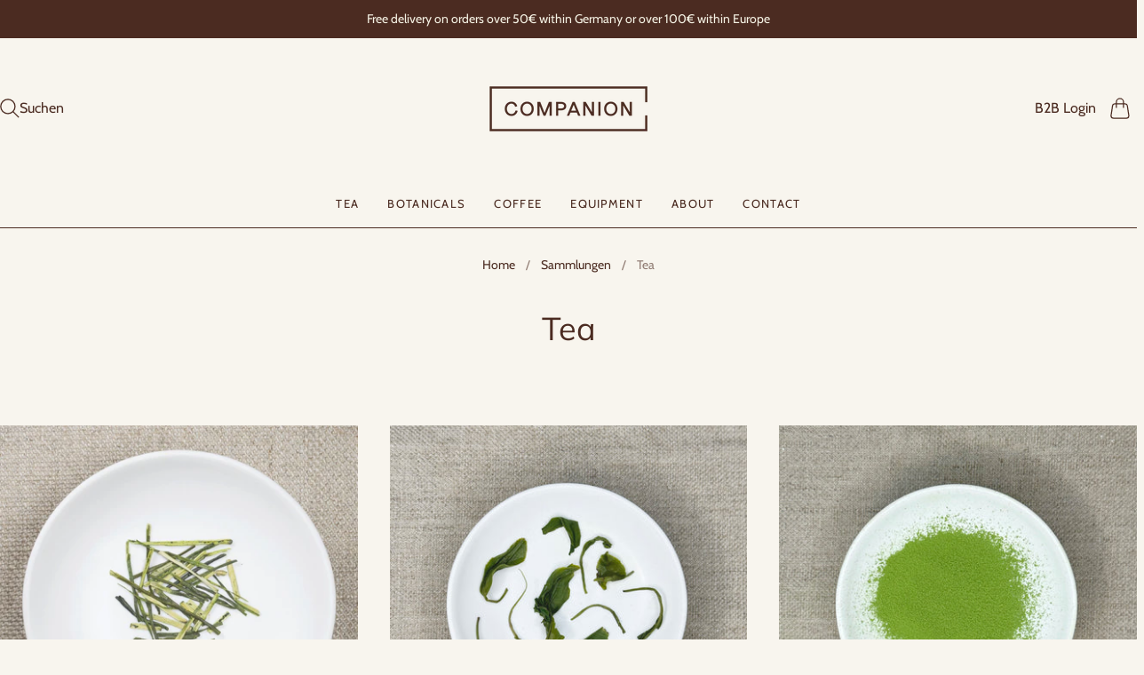

--- FILE ---
content_type: text/html; charset=utf-8
request_url: https://retail.companiontea.com/de/collections/tea
body_size: 21274
content:
<!doctype html>
<html class="no-js no-touch" lang="de">
<head>
  <script>
    window.Store = window.Store || {};
    window.Store.id = 23178293;
  </script>
  <meta charset="utf-8">
  <meta http-equiv="X-UA-Compatible" content="IE=edge,chrome=1">
  <meta name="viewport" content="width=device-width,initial-scale=1">

  <!-- Preconnect Domains -->
  <link rel="preconnect" href="https://cdn.shopify.com" crossorigin>
  <link rel="preconnect" href="https://fonts.shopify.com" crossorigin>
  <link rel="preconnect" href="https://monorail-edge.shopifysvc.com">

  <!-- Preload Assets -->
  <link rel="preload" href="//retail.companiontea.com/cdn/shop/t/6/assets/theme.css?v=99753382042718880341759335747" as="style">
  <link rel="preload" href="//retail.companiontea.com/cdn/shop/t/6/assets/editions.js?v=114895378770901297901709664394" as="script">
  <link rel="preload" href="//retail.companiontea.com/cdn/shopifycloud/storefront/assets/themes_support/api.jquery-7ab1a3a4.js" as="script">

  

  

  <title>Tea&#8211; Companion Tea
</title>

  

  

  
    <link rel="canonical" href="https://retail.companiontea.com/de/collections/tea" />
  

  <script>window.performance && window.performance.mark && window.performance.mark('shopify.content_for_header.start');</script><meta id="shopify-digital-wallet" name="shopify-digital-wallet" content="/23178293/digital_wallets/dialog">
<meta name="shopify-checkout-api-token" content="7ec370a50be3cd1e8b44ea7585472a4d">
<meta id="in-context-paypal-metadata" data-shop-id="23178293" data-venmo-supported="false" data-environment="production" data-locale="de_DE" data-paypal-v4="true" data-currency="EUR">
<link rel="alternate" type="application/atom+xml" title="Feed" href="/de/collections/tea.atom" />
<link rel="next" href="/de/collections/tea?page=2">
<link rel="alternate" hreflang="x-default" href="https://retail.companiontea.com/collections/tea">
<link rel="alternate" hreflang="en" href="https://retail.companiontea.com/collections/tea">
<link rel="alternate" hreflang="de" href="https://retail.companiontea.com/de/collections/tea">
<link rel="alternate" type="application/json+oembed" href="https://retail.companiontea.com/de/collections/tea.oembed">
<script async="async" src="/checkouts/internal/preloads.js?locale=de-DE"></script>
<link rel="preconnect" href="https://shop.app" crossorigin="anonymous">
<script async="async" src="https://shop.app/checkouts/internal/preloads.js?locale=de-DE&shop_id=23178293" crossorigin="anonymous"></script>
<script id="apple-pay-shop-capabilities" type="application/json">{"shopId":23178293,"countryCode":"DE","currencyCode":"EUR","merchantCapabilities":["supports3DS"],"merchantId":"gid:\/\/shopify\/Shop\/23178293","merchantName":"Companion Tea","requiredBillingContactFields":["postalAddress","email"],"requiredShippingContactFields":["postalAddress","email"],"shippingType":"shipping","supportedNetworks":["visa","maestro","masterCard","amex"],"total":{"type":"pending","label":"Companion Tea","amount":"1.00"},"shopifyPaymentsEnabled":true,"supportsSubscriptions":true}</script>
<script id="shopify-features" type="application/json">{"accessToken":"7ec370a50be3cd1e8b44ea7585472a4d","betas":["rich-media-storefront-analytics"],"domain":"retail.companiontea.com","predictiveSearch":true,"shopId":23178293,"locale":"de"}</script>
<script>var Shopify = Shopify || {};
Shopify.shop = "companion-retail.myshopify.com";
Shopify.locale = "de";
Shopify.currency = {"active":"EUR","rate":"1.0"};
Shopify.country = "DE";
Shopify.theme = {"name":"Editions","id":143417442571,"schema_name":"Editions","schema_version":"13.1.0","theme_store_id":457,"role":"main"};
Shopify.theme.handle = "null";
Shopify.theme.style = {"id":null,"handle":null};
Shopify.cdnHost = "retail.companiontea.com/cdn";
Shopify.routes = Shopify.routes || {};
Shopify.routes.root = "/de/";</script>
<script type="module">!function(o){(o.Shopify=o.Shopify||{}).modules=!0}(window);</script>
<script>!function(o){function n(){var o=[];function n(){o.push(Array.prototype.slice.apply(arguments))}return n.q=o,n}var t=o.Shopify=o.Shopify||{};t.loadFeatures=n(),t.autoloadFeatures=n()}(window);</script>
<script>
  window.ShopifyPay = window.ShopifyPay || {};
  window.ShopifyPay.apiHost = "shop.app\/pay";
  window.ShopifyPay.redirectState = null;
</script>
<script id="shop-js-analytics" type="application/json">{"pageType":"collection"}</script>
<script defer="defer" async type="module" src="//retail.companiontea.com/cdn/shopifycloud/shop-js/modules/v2/client.init-shop-cart-sync_HUjMWWU5.de.esm.js"></script>
<script defer="defer" async type="module" src="//retail.companiontea.com/cdn/shopifycloud/shop-js/modules/v2/chunk.common_QpfDqRK1.esm.js"></script>
<script type="module">
  await import("//retail.companiontea.com/cdn/shopifycloud/shop-js/modules/v2/client.init-shop-cart-sync_HUjMWWU5.de.esm.js");
await import("//retail.companiontea.com/cdn/shopifycloud/shop-js/modules/v2/chunk.common_QpfDqRK1.esm.js");

  window.Shopify.SignInWithShop?.initShopCartSync?.({"fedCMEnabled":true,"windoidEnabled":true});

</script>
<script>
  window.Shopify = window.Shopify || {};
  if (!window.Shopify.featureAssets) window.Shopify.featureAssets = {};
  window.Shopify.featureAssets['shop-js'] = {"shop-cart-sync":["modules/v2/client.shop-cart-sync_ByUgVWtJ.de.esm.js","modules/v2/chunk.common_QpfDqRK1.esm.js"],"init-fed-cm":["modules/v2/client.init-fed-cm_CVqhkk-1.de.esm.js","modules/v2/chunk.common_QpfDqRK1.esm.js"],"shop-button":["modules/v2/client.shop-button_B0pFlqys.de.esm.js","modules/v2/chunk.common_QpfDqRK1.esm.js"],"shop-cash-offers":["modules/v2/client.shop-cash-offers_CaaeZ5wd.de.esm.js","modules/v2/chunk.common_QpfDqRK1.esm.js","modules/v2/chunk.modal_CS8dP9kO.esm.js"],"init-windoid":["modules/v2/client.init-windoid_B-gyVqfY.de.esm.js","modules/v2/chunk.common_QpfDqRK1.esm.js"],"shop-toast-manager":["modules/v2/client.shop-toast-manager_DgTeluS3.de.esm.js","modules/v2/chunk.common_QpfDqRK1.esm.js"],"init-shop-email-lookup-coordinator":["modules/v2/client.init-shop-email-lookup-coordinator_C5I212n4.de.esm.js","modules/v2/chunk.common_QpfDqRK1.esm.js"],"init-shop-cart-sync":["modules/v2/client.init-shop-cart-sync_HUjMWWU5.de.esm.js","modules/v2/chunk.common_QpfDqRK1.esm.js"],"avatar":["modules/v2/client.avatar_BTnouDA3.de.esm.js"],"pay-button":["modules/v2/client.pay-button_CJaF-UDc.de.esm.js","modules/v2/chunk.common_QpfDqRK1.esm.js"],"init-customer-accounts":["modules/v2/client.init-customer-accounts_BI_wUvuR.de.esm.js","modules/v2/client.shop-login-button_DTPR4l75.de.esm.js","modules/v2/chunk.common_QpfDqRK1.esm.js","modules/v2/chunk.modal_CS8dP9kO.esm.js"],"init-shop-for-new-customer-accounts":["modules/v2/client.init-shop-for-new-customer-accounts_C4qR5Wl-.de.esm.js","modules/v2/client.shop-login-button_DTPR4l75.de.esm.js","modules/v2/chunk.common_QpfDqRK1.esm.js","modules/v2/chunk.modal_CS8dP9kO.esm.js"],"shop-login-button":["modules/v2/client.shop-login-button_DTPR4l75.de.esm.js","modules/v2/chunk.common_QpfDqRK1.esm.js","modules/v2/chunk.modal_CS8dP9kO.esm.js"],"init-customer-accounts-sign-up":["modules/v2/client.init-customer-accounts-sign-up_SG5gYFpP.de.esm.js","modules/v2/client.shop-login-button_DTPR4l75.de.esm.js","modules/v2/chunk.common_QpfDqRK1.esm.js","modules/v2/chunk.modal_CS8dP9kO.esm.js"],"shop-follow-button":["modules/v2/client.shop-follow-button_CmMsyvrH.de.esm.js","modules/v2/chunk.common_QpfDqRK1.esm.js","modules/v2/chunk.modal_CS8dP9kO.esm.js"],"checkout-modal":["modules/v2/client.checkout-modal_tfCxQqrq.de.esm.js","modules/v2/chunk.common_QpfDqRK1.esm.js","modules/v2/chunk.modal_CS8dP9kO.esm.js"],"lead-capture":["modules/v2/client.lead-capture_Ccz5Zm6k.de.esm.js","modules/v2/chunk.common_QpfDqRK1.esm.js","modules/v2/chunk.modal_CS8dP9kO.esm.js"],"shop-login":["modules/v2/client.shop-login_BfivnucW.de.esm.js","modules/v2/chunk.common_QpfDqRK1.esm.js","modules/v2/chunk.modal_CS8dP9kO.esm.js"],"payment-terms":["modules/v2/client.payment-terms_D2Mn0eFV.de.esm.js","modules/v2/chunk.common_QpfDqRK1.esm.js","modules/v2/chunk.modal_CS8dP9kO.esm.js"]};
</script>
<script id="__st">var __st={"a":23178293,"offset":3600,"reqid":"58df013a-b492-4cce-861c-3b514686ed76-1768665897","pageurl":"retail.companiontea.com\/de\/collections\/tea","u":"87c1f88382ce","p":"collection","rtyp":"collection","rid":262810566758};</script>
<script>window.ShopifyPaypalV4VisibilityTracking = true;</script>
<script id="captcha-bootstrap">!function(){'use strict';const t='contact',e='account',n='new_comment',o=[[t,t],['blogs',n],['comments',n],[t,'customer']],c=[[e,'customer_login'],[e,'guest_login'],[e,'recover_customer_password'],[e,'create_customer']],r=t=>t.map((([t,e])=>`form[action*='/${t}']:not([data-nocaptcha='true']) input[name='form_type'][value='${e}']`)).join(','),a=t=>()=>t?[...document.querySelectorAll(t)].map((t=>t.form)):[];function s(){const t=[...o],e=r(t);return a(e)}const i='password',u='form_key',d=['recaptcha-v3-token','g-recaptcha-response','h-captcha-response',i],f=()=>{try{return window.sessionStorage}catch{return}},m='__shopify_v',_=t=>t.elements[u];function p(t,e,n=!1){try{const o=window.sessionStorage,c=JSON.parse(o.getItem(e)),{data:r}=function(t){const{data:e,action:n}=t;return t[m]||n?{data:e,action:n}:{data:t,action:n}}(c);for(const[e,n]of Object.entries(r))t.elements[e]&&(t.elements[e].value=n);n&&o.removeItem(e)}catch(o){console.error('form repopulation failed',{error:o})}}const l='form_type',E='cptcha';function T(t){t.dataset[E]=!0}const w=window,h=w.document,L='Shopify',v='ce_forms',y='captcha';let A=!1;((t,e)=>{const n=(g='f06e6c50-85a8-45c8-87d0-21a2b65856fe',I='https://cdn.shopify.com/shopifycloud/storefront-forms-hcaptcha/ce_storefront_forms_captcha_hcaptcha.v1.5.2.iife.js',D={infoText:'Durch hCaptcha geschützt',privacyText:'Datenschutz',termsText:'Allgemeine Geschäftsbedingungen'},(t,e,n)=>{const o=w[L][v],c=o.bindForm;if(c)return c(t,g,e,D).then(n);var r;o.q.push([[t,g,e,D],n]),r=I,A||(h.body.append(Object.assign(h.createElement('script'),{id:'captcha-provider',async:!0,src:r})),A=!0)});var g,I,D;w[L]=w[L]||{},w[L][v]=w[L][v]||{},w[L][v].q=[],w[L][y]=w[L][y]||{},w[L][y].protect=function(t,e){n(t,void 0,e),T(t)},Object.freeze(w[L][y]),function(t,e,n,w,h,L){const[v,y,A,g]=function(t,e,n){const i=e?o:[],u=t?c:[],d=[...i,...u],f=r(d),m=r(i),_=r(d.filter((([t,e])=>n.includes(e))));return[a(f),a(m),a(_),s()]}(w,h,L),I=t=>{const e=t.target;return e instanceof HTMLFormElement?e:e&&e.form},D=t=>v().includes(t);t.addEventListener('submit',(t=>{const e=I(t);if(!e)return;const n=D(e)&&!e.dataset.hcaptchaBound&&!e.dataset.recaptchaBound,o=_(e),c=g().includes(e)&&(!o||!o.value);(n||c)&&t.preventDefault(),c&&!n&&(function(t){try{if(!f())return;!function(t){const e=f();if(!e)return;const n=_(t);if(!n)return;const o=n.value;o&&e.removeItem(o)}(t);const e=Array.from(Array(32),(()=>Math.random().toString(36)[2])).join('');!function(t,e){_(t)||t.append(Object.assign(document.createElement('input'),{type:'hidden',name:u})),t.elements[u].value=e}(t,e),function(t,e){const n=f();if(!n)return;const o=[...t.querySelectorAll(`input[type='${i}']`)].map((({name:t})=>t)),c=[...d,...o],r={};for(const[a,s]of new FormData(t).entries())c.includes(a)||(r[a]=s);n.setItem(e,JSON.stringify({[m]:1,action:t.action,data:r}))}(t,e)}catch(e){console.error('failed to persist form',e)}}(e),e.submit())}));const S=(t,e)=>{t&&!t.dataset[E]&&(n(t,e.some((e=>e===t))),T(t))};for(const o of['focusin','change'])t.addEventListener(o,(t=>{const e=I(t);D(e)&&S(e,y())}));const B=e.get('form_key'),M=e.get(l),P=B&&M;t.addEventListener('DOMContentLoaded',(()=>{const t=y();if(P)for(const e of t)e.elements[l].value===M&&p(e,B);[...new Set([...A(),...v().filter((t=>'true'===t.dataset.shopifyCaptcha))])].forEach((e=>S(e,t)))}))}(h,new URLSearchParams(w.location.search),n,t,e,['guest_login'])})(!0,!0)}();</script>
<script integrity="sha256-4kQ18oKyAcykRKYeNunJcIwy7WH5gtpwJnB7kiuLZ1E=" data-source-attribution="shopify.loadfeatures" defer="defer" src="//retail.companiontea.com/cdn/shopifycloud/storefront/assets/storefront/load_feature-a0a9edcb.js" crossorigin="anonymous"></script>
<script crossorigin="anonymous" defer="defer" src="//retail.companiontea.com/cdn/shopifycloud/storefront/assets/shopify_pay/storefront-65b4c6d7.js?v=20250812"></script>
<script data-source-attribution="shopify.dynamic_checkout.dynamic.init">var Shopify=Shopify||{};Shopify.PaymentButton=Shopify.PaymentButton||{isStorefrontPortableWallets:!0,init:function(){window.Shopify.PaymentButton.init=function(){};var t=document.createElement("script");t.src="https://retail.companiontea.com/cdn/shopifycloud/portable-wallets/latest/portable-wallets.de.js",t.type="module",document.head.appendChild(t)}};
</script>
<script data-source-attribution="shopify.dynamic_checkout.buyer_consent">
  function portableWalletsHideBuyerConsent(e){var t=document.getElementById("shopify-buyer-consent"),n=document.getElementById("shopify-subscription-policy-button");t&&n&&(t.classList.add("hidden"),t.setAttribute("aria-hidden","true"),n.removeEventListener("click",e))}function portableWalletsShowBuyerConsent(e){var t=document.getElementById("shopify-buyer-consent"),n=document.getElementById("shopify-subscription-policy-button");t&&n&&(t.classList.remove("hidden"),t.removeAttribute("aria-hidden"),n.addEventListener("click",e))}window.Shopify?.PaymentButton&&(window.Shopify.PaymentButton.hideBuyerConsent=portableWalletsHideBuyerConsent,window.Shopify.PaymentButton.showBuyerConsent=portableWalletsShowBuyerConsent);
</script>
<script data-source-attribution="shopify.dynamic_checkout.cart.bootstrap">document.addEventListener("DOMContentLoaded",(function(){function t(){return document.querySelector("shopify-accelerated-checkout-cart, shopify-accelerated-checkout")}if(t())Shopify.PaymentButton.init();else{new MutationObserver((function(e,n){t()&&(Shopify.PaymentButton.init(),n.disconnect())})).observe(document.body,{childList:!0,subtree:!0})}}));
</script>
<link id="shopify-accelerated-checkout-styles" rel="stylesheet" media="screen" href="https://retail.companiontea.com/cdn/shopifycloud/portable-wallets/latest/accelerated-checkout-backwards-compat.css" crossorigin="anonymous">
<style id="shopify-accelerated-checkout-cart">
        #shopify-buyer-consent {
  margin-top: 1em;
  display: inline-block;
  width: 100%;
}

#shopify-buyer-consent.hidden {
  display: none;
}

#shopify-subscription-policy-button {
  background: none;
  border: none;
  padding: 0;
  text-decoration: underline;
  font-size: inherit;
  cursor: pointer;
}

#shopify-subscription-policy-button::before {
  box-shadow: none;
}

      </style>

<script>window.performance && window.performance.mark && window.performance.mark('shopify.content_for_header.end');</script>

  
  















<meta property="og:site_name" content="Companion Tea">
<meta property="og:url" content="https://retail.companiontea.com/de/collections/tea">
<meta property="og:title" content="Tea">
<meta property="og:type" content="website">
<meta property="og:description" content="We are proud to introduce our select range of premium seasonal teas, the result of a thorough process of research, sampling and review.">




    
    
    

    
    
    <meta
      property="og:image"
      content="https://retail.companiontea.com/cdn/shop/collections/IMG_0098_646860e5-d3b4-41b6-b658-b9f2f77d17bb_1200x1200.jpg?v=1763549492"
    />
    <meta
      property="og:image:secure_url"
      content="https://retail.companiontea.com/cdn/shop/collections/IMG_0098_646860e5-d3b4-41b6-b658-b9f2f77d17bb_1200x1200.jpg?v=1763549492"
    />
    <meta property="og:image:width" content="1200" />
    <meta property="og:image:height" content="1200" />
    
    
    <meta property="og:image:alt" content="Tea" />
  
















<meta name="twitter:title" content="Tea">
<meta name="twitter:description" content="We are proud to introduce our select range of premium seasonal teas, the result of a thorough process of research, sampling and review.">


    
    
    
      
      
      <meta name="twitter:card" content="summary">
    
    
    <meta
      property="twitter:image"
      content="https://retail.companiontea.com/cdn/shop/collections/IMG_0098_646860e5-d3b4-41b6-b658-b9f2f77d17bb_1200x1200_crop_center.jpg?v=1763549492"
    />
    <meta property="twitter:image:width" content="1200" />
    <meta property="twitter:image:height" content="1200" />
    
    
    <meta property="twitter:image:alt" content="Tea" />
  



  <script>
    document.documentElement.className=document.documentElement.className.replace(/\bno-js\b/,'js');
    if(window.Shopify&&window.Shopify.designMode)document.documentElement.className+=' in-theme-editor';
    if(('ontouchstart' in window)||window.DocumentTouch&&document instanceof DocumentTouch)document.documentElement.className=document.documentElement.className.replace(/\bno-touch\b/,'has-touch');
  </script>

  <!-- Theme CSS -->
  <link rel="stylesheet" href="//retail.companiontea.com/cdn/shop/t/6/assets/theme.css?v=99753382042718880341759335747">

                <link href="//fonts.googleapis.com/css?family=Neuton:300,400,400i,700|PT+Sans:400,400i,700,700i" rel="stylesheet" type="text/css" media="all" />  


  
  <script>
    window.Theme = window.Theme || {};
    window.Theme.version = "13.1.0";
    window.Theme.name = 'Editions';
    window.Theme.moneyFormat = "€{{amount}}";
    window.Theme.routes = {
      "root_url": "/de",
      "account_url": "/de/account",
      "account_login_url": "/de/account/login",
      "account_logout_url": "/de/account/logout",
      "account_register_url": "/de/account/register",
      "account_addresses_url": "/de/account/addresses",
      "collections_url": "/de/collections",
      "all_products_collection_url": "/de/collections/all",
      "search_url": "/de/search",
      "cart_url": "/de/cart",
      "cart_add_url": "/de/cart/add",
      "cart_change_url": "/de/cart/change",
      "cart_clear_url": "/de/cart/clear",
      "product_recommendations_url": "/de/recommendations/products",
      "predictive_search_url": "/de/search/suggest",
    };
  </script>
  

<link href="https://monorail-edge.shopifysvc.com" rel="dns-prefetch">
<script>(function(){if ("sendBeacon" in navigator && "performance" in window) {try {var session_token_from_headers = performance.getEntriesByType('navigation')[0].serverTiming.find(x => x.name == '_s').description;} catch {var session_token_from_headers = undefined;}var session_cookie_matches = document.cookie.match(/_shopify_s=([^;]*)/);var session_token_from_cookie = session_cookie_matches && session_cookie_matches.length === 2 ? session_cookie_matches[1] : "";var session_token = session_token_from_headers || session_token_from_cookie || "";function handle_abandonment_event(e) {var entries = performance.getEntries().filter(function(entry) {return /monorail-edge.shopifysvc.com/.test(entry.name);});if (!window.abandonment_tracked && entries.length === 0) {window.abandonment_tracked = true;var currentMs = Date.now();var navigation_start = performance.timing.navigationStart;var payload = {shop_id: 23178293,url: window.location.href,navigation_start,duration: currentMs - navigation_start,session_token,page_type: "collection"};window.navigator.sendBeacon("https://monorail-edge.shopifysvc.com/v1/produce", JSON.stringify({schema_id: "online_store_buyer_site_abandonment/1.1",payload: payload,metadata: {event_created_at_ms: currentMs,event_sent_at_ms: currentMs}}));}}window.addEventListener('pagehide', handle_abandonment_event);}}());</script>
<script id="web-pixels-manager-setup">(function e(e,d,r,n,o){if(void 0===o&&(o={}),!Boolean(null===(a=null===(i=window.Shopify)||void 0===i?void 0:i.analytics)||void 0===a?void 0:a.replayQueue)){var i,a;window.Shopify=window.Shopify||{};var t=window.Shopify;t.analytics=t.analytics||{};var s=t.analytics;s.replayQueue=[],s.publish=function(e,d,r){return s.replayQueue.push([e,d,r]),!0};try{self.performance.mark("wpm:start")}catch(e){}var l=function(){var e={modern:/Edge?\/(1{2}[4-9]|1[2-9]\d|[2-9]\d{2}|\d{4,})\.\d+(\.\d+|)|Firefox\/(1{2}[4-9]|1[2-9]\d|[2-9]\d{2}|\d{4,})\.\d+(\.\d+|)|Chrom(ium|e)\/(9{2}|\d{3,})\.\d+(\.\d+|)|(Maci|X1{2}).+ Version\/(15\.\d+|(1[6-9]|[2-9]\d|\d{3,})\.\d+)([,.]\d+|)( \(\w+\)|)( Mobile\/\w+|) Safari\/|Chrome.+OPR\/(9{2}|\d{3,})\.\d+\.\d+|(CPU[ +]OS|iPhone[ +]OS|CPU[ +]iPhone|CPU IPhone OS|CPU iPad OS)[ +]+(15[._]\d+|(1[6-9]|[2-9]\d|\d{3,})[._]\d+)([._]\d+|)|Android:?[ /-](13[3-9]|1[4-9]\d|[2-9]\d{2}|\d{4,})(\.\d+|)(\.\d+|)|Android.+Firefox\/(13[5-9]|1[4-9]\d|[2-9]\d{2}|\d{4,})\.\d+(\.\d+|)|Android.+Chrom(ium|e)\/(13[3-9]|1[4-9]\d|[2-9]\d{2}|\d{4,})\.\d+(\.\d+|)|SamsungBrowser\/([2-9]\d|\d{3,})\.\d+/,legacy:/Edge?\/(1[6-9]|[2-9]\d|\d{3,})\.\d+(\.\d+|)|Firefox\/(5[4-9]|[6-9]\d|\d{3,})\.\d+(\.\d+|)|Chrom(ium|e)\/(5[1-9]|[6-9]\d|\d{3,})\.\d+(\.\d+|)([\d.]+$|.*Safari\/(?![\d.]+ Edge\/[\d.]+$))|(Maci|X1{2}).+ Version\/(10\.\d+|(1[1-9]|[2-9]\d|\d{3,})\.\d+)([,.]\d+|)( \(\w+\)|)( Mobile\/\w+|) Safari\/|Chrome.+OPR\/(3[89]|[4-9]\d|\d{3,})\.\d+\.\d+|(CPU[ +]OS|iPhone[ +]OS|CPU[ +]iPhone|CPU IPhone OS|CPU iPad OS)[ +]+(10[._]\d+|(1[1-9]|[2-9]\d|\d{3,})[._]\d+)([._]\d+|)|Android:?[ /-](13[3-9]|1[4-9]\d|[2-9]\d{2}|\d{4,})(\.\d+|)(\.\d+|)|Mobile Safari.+OPR\/([89]\d|\d{3,})\.\d+\.\d+|Android.+Firefox\/(13[5-9]|1[4-9]\d|[2-9]\d{2}|\d{4,})\.\d+(\.\d+|)|Android.+Chrom(ium|e)\/(13[3-9]|1[4-9]\d|[2-9]\d{2}|\d{4,})\.\d+(\.\d+|)|Android.+(UC? ?Browser|UCWEB|U3)[ /]?(15\.([5-9]|\d{2,})|(1[6-9]|[2-9]\d|\d{3,})\.\d+)\.\d+|SamsungBrowser\/(5\.\d+|([6-9]|\d{2,})\.\d+)|Android.+MQ{2}Browser\/(14(\.(9|\d{2,})|)|(1[5-9]|[2-9]\d|\d{3,})(\.\d+|))(\.\d+|)|K[Aa][Ii]OS\/(3\.\d+|([4-9]|\d{2,})\.\d+)(\.\d+|)/},d=e.modern,r=e.legacy,n=navigator.userAgent;return n.match(d)?"modern":n.match(r)?"legacy":"unknown"}(),u="modern"===l?"modern":"legacy",c=(null!=n?n:{modern:"",legacy:""})[u],f=function(e){return[e.baseUrl,"/wpm","/b",e.hashVersion,"modern"===e.buildTarget?"m":"l",".js"].join("")}({baseUrl:d,hashVersion:r,buildTarget:u}),m=function(e){var d=e.version,r=e.bundleTarget,n=e.surface,o=e.pageUrl,i=e.monorailEndpoint;return{emit:function(e){var a=e.status,t=e.errorMsg,s=(new Date).getTime(),l=JSON.stringify({metadata:{event_sent_at_ms:s},events:[{schema_id:"web_pixels_manager_load/3.1",payload:{version:d,bundle_target:r,page_url:o,status:a,surface:n,error_msg:t},metadata:{event_created_at_ms:s}}]});if(!i)return console&&console.warn&&console.warn("[Web Pixels Manager] No Monorail endpoint provided, skipping logging."),!1;try{return self.navigator.sendBeacon.bind(self.navigator)(i,l)}catch(e){}var u=new XMLHttpRequest;try{return u.open("POST",i,!0),u.setRequestHeader("Content-Type","text/plain"),u.send(l),!0}catch(e){return console&&console.warn&&console.warn("[Web Pixels Manager] Got an unhandled error while logging to Monorail."),!1}}}}({version:r,bundleTarget:l,surface:e.surface,pageUrl:self.location.href,monorailEndpoint:e.monorailEndpoint});try{o.browserTarget=l,function(e){var d=e.src,r=e.async,n=void 0===r||r,o=e.onload,i=e.onerror,a=e.sri,t=e.scriptDataAttributes,s=void 0===t?{}:t,l=document.createElement("script"),u=document.querySelector("head"),c=document.querySelector("body");if(l.async=n,l.src=d,a&&(l.integrity=a,l.crossOrigin="anonymous"),s)for(var f in s)if(Object.prototype.hasOwnProperty.call(s,f))try{l.dataset[f]=s[f]}catch(e){}if(o&&l.addEventListener("load",o),i&&l.addEventListener("error",i),u)u.appendChild(l);else{if(!c)throw new Error("Did not find a head or body element to append the script");c.appendChild(l)}}({src:f,async:!0,onload:function(){if(!function(){var e,d;return Boolean(null===(d=null===(e=window.Shopify)||void 0===e?void 0:e.analytics)||void 0===d?void 0:d.initialized)}()){var d=window.webPixelsManager.init(e)||void 0;if(d){var r=window.Shopify.analytics;r.replayQueue.forEach((function(e){var r=e[0],n=e[1],o=e[2];d.publishCustomEvent(r,n,o)})),r.replayQueue=[],r.publish=d.publishCustomEvent,r.visitor=d.visitor,r.initialized=!0}}},onerror:function(){return m.emit({status:"failed",errorMsg:"".concat(f," has failed to load")})},sri:function(e){var d=/^sha384-[A-Za-z0-9+/=]+$/;return"string"==typeof e&&d.test(e)}(c)?c:"",scriptDataAttributes:o}),m.emit({status:"loading"})}catch(e){m.emit({status:"failed",errorMsg:(null==e?void 0:e.message)||"Unknown error"})}}})({shopId: 23178293,storefrontBaseUrl: "https://retail.companiontea.com",extensionsBaseUrl: "https://extensions.shopifycdn.com/cdn/shopifycloud/web-pixels-manager",monorailEndpoint: "https://monorail-edge.shopifysvc.com/unstable/produce_batch",surface: "storefront-renderer",enabledBetaFlags: ["2dca8a86"],webPixelsConfigList: [{"id":"shopify-app-pixel","configuration":"{}","eventPayloadVersion":"v1","runtimeContext":"STRICT","scriptVersion":"0450","apiClientId":"shopify-pixel","type":"APP","privacyPurposes":["ANALYTICS","MARKETING"]},{"id":"shopify-custom-pixel","eventPayloadVersion":"v1","runtimeContext":"LAX","scriptVersion":"0450","apiClientId":"shopify-pixel","type":"CUSTOM","privacyPurposes":["ANALYTICS","MARKETING"]}],isMerchantRequest: false,initData: {"shop":{"name":"Companion Tea","paymentSettings":{"currencyCode":"EUR"},"myshopifyDomain":"companion-retail.myshopify.com","countryCode":"DE","storefrontUrl":"https:\/\/retail.companiontea.com\/de"},"customer":null,"cart":null,"checkout":null,"productVariants":[],"purchasingCompany":null},},"https://retail.companiontea.com/cdn","fcfee988w5aeb613cpc8e4bc33m6693e112",{"modern":"","legacy":""},{"shopId":"23178293","storefrontBaseUrl":"https:\/\/retail.companiontea.com","extensionBaseUrl":"https:\/\/extensions.shopifycdn.com\/cdn\/shopifycloud\/web-pixels-manager","surface":"storefront-renderer","enabledBetaFlags":"[\"2dca8a86\"]","isMerchantRequest":"false","hashVersion":"fcfee988w5aeb613cpc8e4bc33m6693e112","publish":"custom","events":"[[\"page_viewed\",{}],[\"collection_viewed\",{\"collection\":{\"id\":\"262810566758\",\"title\":\"Tea\",\"productVariants\":[{\"price\":{\"amount\":11.4,\"currencyCode\":\"EUR\"},\"product\":{\"title\":\"Sakura\",\"vendor\":\"Green Karigane\",\"id\":\"4769663778918\",\"untranslatedTitle\":\"Sakura\",\"url\":\"\/de\/products\/sakura\",\"type\":\"Green Karigane\"},\"id\":\"31638355312742\",\"image\":{\"src\":\"\/\/retail.companiontea.com\/cdn\/shop\/products\/2022_sakuradryleaf2.jpg?v=1765884925\"},\"sku\":\"\",\"title\":\"Pouch 30g\",\"untranslatedTitle\":\"Pouch 30g\"},{\"price\":{\"amount\":12.9,\"currencyCode\":\"EUR\"},\"product\":{\"title\":\"Cloud Mist\",\"vendor\":\"Green Karigane\",\"id\":\"10839868899595\",\"untranslatedTitle\":\"Cloud Mist\",\"url\":\"\/de\/products\/cloud-mist\",\"type\":\"Green Karigane\"},\"id\":\"52769565540619\",\"image\":{\"src\":\"\/\/retail.companiontea.com\/cdn\/shop\/files\/2025_cloudmist_wetleaves.jpg?v=1765973631\"},\"sku\":null,\"title\":\"Pouch 30g\",\"untranslatedTitle\":\"Pouch 30g\"},{\"price\":{\"amount\":30.9,\"currencyCode\":\"EUR\"},\"product\":{\"title\":\"Matcha\",\"vendor\":\"Matcha\",\"id\":\"8742570885387\",\"untranslatedTitle\":\"Matcha\",\"url\":\"\/de\/products\/sakura-copy\",\"type\":\"Matcha\"},\"id\":\"45675201233163\",\"image\":{\"src\":\"\/\/retail.companiontea.com\/cdn\/shop\/files\/matcha_08.jpg?v=1723626252\"},\"sku\":\"\",\"title\":\"Tin 30g\",\"untranslatedTitle\":\"Tin 30g\"},{\"price\":{\"amount\":20.2,\"currencyCode\":\"EUR\"},\"product\":{\"title\":\"Hojicha\",\"vendor\":\"Hojicha\",\"id\":\"10725942591755\",\"untranslatedTitle\":\"Hojicha\",\"url\":\"\/de\/products\/hojicha\",\"type\":\"Hojicha\"},\"id\":\"52378464026891\",\"image\":{\"src\":\"\/\/retail.companiontea.com\/cdn\/shop\/files\/2023_hojicha-powder_960x960_crop_centercopy.jpg?v=1758106509\"},\"sku\":null,\"title\":\"Tin 30g\",\"untranslatedTitle\":\"Tin 30g\"},{\"price\":{\"amount\":11.9,\"currencyCode\":\"EUR\"},\"product\":{\"title\":\"White Forest\",\"vendor\":\"White\",\"id\":\"4769661157478\",\"untranslatedTitle\":\"White Forest\",\"url\":\"\/de\/products\/white-forest\",\"type\":\"White\"},\"id\":\"31638353510502\",\"image\":{\"src\":\"\/\/retail.companiontea.com\/cdn\/shop\/products\/2023_whiteforestwet_960x960_crop_center_50a391d9-797a-4cac-b2ab-090125c443f5.jpg?v=1765217734\"},\"sku\":\"\",\"title\":\"Pouch 30g\",\"untranslatedTitle\":\"Pouch 30g\"},{\"price\":{\"amount\":15.7,\"currencyCode\":\"EUR\"},\"product\":{\"title\":\"Dragon Tails\",\"vendor\":\"White\",\"id\":\"8762643087627\",\"untranslatedTitle\":\"Dragon Tails\",\"url\":\"\/de\/products\/dragon-tails\",\"type\":\"White\"},\"id\":\"45723808432395\",\"image\":{\"src\":\"\/\/retail.companiontea.com\/cdn\/shop\/files\/2024_dragontailswet_960x960_crop_center_3729c6af-9992-4ec0-916f-cc8de85180d3.jpg?v=1723022133\"},\"sku\":\"\",\"title\":\"Box 30g\",\"untranslatedTitle\":\"Box 30g\"},{\"price\":{\"amount\":8.9,\"currencyCode\":\"EUR\"},\"product\":{\"title\":\"Dong Ding\",\"vendor\":\"Oolong\",\"id\":\"8188415410443\",\"untranslatedTitle\":\"Dong Ding\",\"url\":\"\/de\/products\/dong-ding\",\"type\":\"Oolong\"},\"id\":\"44237004144907\",\"image\":{\"src\":\"\/\/retail.companiontea.com\/cdn\/shop\/products\/2023_dongdingwet_960x960_crop_center_d55fbe61-2997-4045-81d1-10b93b05722c.jpg?v=1679410161\"},\"sku\":\"\",\"title\":\"Pouch 30g\",\"untranslatedTitle\":\"Pouch 30g\"},{\"price\":{\"amount\":8.7,\"currencyCode\":\"EUR\"},\"product\":{\"title\":\"Four Seasons\",\"vendor\":\"Green Oolong\",\"id\":\"4769663352934\",\"untranslatedTitle\":\"Four Seasons\",\"url\":\"\/de\/products\/four-seasons\",\"type\":\"Green Oolong\"},\"id\":\"31638354657382\",\"image\":{\"src\":\"\/\/retail.companiontea.com\/cdn\/shop\/products\/2022_fourseasonswetleaf3.jpg?v=1765215025\"},\"sku\":\"\",\"title\":\"Pouch 30g\",\"untranslatedTitle\":\"Pouch 30g\"},{\"price\":{\"amount\":16.4,\"currencyCode\":\"EUR\"},\"product\":{\"title\":\"Mi Lan Xiang\",\"vendor\":\"Dan Cong Oolong\",\"id\":\"6647636557926\",\"untranslatedTitle\":\"Mi Lan Xiang\",\"url\":\"\/de\/products\/mi-lan-xiang\",\"type\":\"Dan Cong Oolong\"},\"id\":\"39465796141158\",\"image\":{\"src\":\"\/\/retail.companiontea.com\/cdn\/shop\/products\/2022_dancongwet.jpg?v=1646493989\"},\"sku\":null,\"title\":\"Box 25g\",\"untranslatedTitle\":\"Box 25g\"},{\"price\":{\"amount\":8.2,\"currencyCode\":\"EUR\"},\"product\":{\"title\":\"Wuyi Rock\",\"vendor\":\"Oolong\",\"id\":\"8188424651019\",\"untranslatedTitle\":\"Wuyi Rock\",\"url\":\"\/de\/products\/wuyi-rock\",\"type\":\"Oolong\"},\"id\":\"44237024166155\",\"image\":{\"src\":\"\/\/retail.companiontea.com\/cdn\/shop\/products\/2023_wuyirockwet_960x960_crop_center_45e38f5a-e08b-45a7-a4fd-6ebe79f775c2.jpg?v=1765215025\"},\"sku\":\"\",\"title\":\"Pouch 30g\",\"untranslatedTitle\":\"Pouch 30g\"},{\"price\":{\"amount\":17.2,\"currencyCode\":\"EUR\"},\"product\":{\"title\":\"Fan Shu Xiang\",\"vendor\":\"Oolong\",\"id\":\"9792258900235\",\"untranslatedTitle\":\"Fan Shu Xiang\",\"url\":\"\/de\/products\/fan-shu-xiang\",\"type\":\"Oolong\"},\"id\":\"49669256806667\",\"image\":{\"src\":\"\/\/retail.companiontea.com\/cdn\/shop\/files\/2025_fan-shu-xiang_wetleaves_960x960_crop_center_6e3f0179-91e5-4d4f-86c5-bf272bb5f4f5.jpg?v=1765217734\"},\"sku\":\"\",\"title\":\"Box 25g\",\"untranslatedTitle\":\"Box 25g\"},{\"price\":{\"amount\":17.2,\"currencyCode\":\"EUR\"},\"product\":{\"title\":\"Da Hong Pao\",\"vendor\":\"Oolong\",\"id\":\"10662143721739\",\"untranslatedTitle\":\"Da Hong Pao\",\"url\":\"\/de\/products\/da-hong-pao\",\"type\":\"Oolong\"},\"id\":\"52044407570699\",\"image\":{\"src\":\"\/\/retail.companiontea.com\/cdn\/shop\/files\/2025_da-hong-pao_wetleaves_960x960_crop_center_65979539-ddce-40c4-b761-faffd66d4fd0.jpg?v=1754488832\"},\"sku\":null,\"title\":\"Box 25g\",\"untranslatedTitle\":\"Box 25g\"}]}}]]"});</script><script>
  window.ShopifyAnalytics = window.ShopifyAnalytics || {};
  window.ShopifyAnalytics.meta = window.ShopifyAnalytics.meta || {};
  window.ShopifyAnalytics.meta.currency = 'EUR';
  var meta = {"products":[{"id":4769663778918,"gid":"gid:\/\/shopify\/Product\/4769663778918","vendor":"Green Karigane","type":"Green Karigane","handle":"sakura","variants":[{"id":31638355312742,"price":1140,"name":"Sakura - Pouch 30g","public_title":"Pouch 30g","sku":""},{"id":52764550365451,"price":2110,"name":"Sakura - Pouch 70g","public_title":"Pouch 70g","sku":null},{"id":43669913698571,"price":6550,"name":"Sakura - Pouch 250g","public_title":"Pouch 250g","sku":""}],"remote":false},{"id":10839868899595,"gid":"gid:\/\/shopify\/Product\/10839868899595","vendor":"Green Karigane","type":"Green Karigane","handle":"cloud-mist","variants":[{"id":52769565540619,"price":1290,"name":"Cloud Mist - Pouch 30g","public_title":"Pouch 30g","sku":null},{"id":52769565573387,"price":2470,"name":"Cloud Mist - Pouch 70g","public_title":"Pouch 70g","sku":null},{"id":52769565606155,"price":4790,"name":"Cloud Mist - Pouch 150g","public_title":"Pouch 150g","sku":null}],"remote":false},{"id":8742570885387,"gid":"gid:\/\/shopify\/Product\/8742570885387","vendor":"Matcha","type":"Matcha","handle":"sakura-copy","variants":[{"id":45675201233163,"price":3090,"name":"Matcha - Tin 30g","public_title":"Tin 30g","sku":""}],"remote":false},{"id":10725942591755,"gid":"gid:\/\/shopify\/Product\/10725942591755","vendor":"Hojicha","type":"Hojicha","handle":"hojicha","variants":[{"id":52378464026891,"price":2020,"name":"Hojicha - Tin 30g","public_title":"Tin 30g","sku":null}],"remote":false},{"id":4769661157478,"gid":"gid:\/\/shopify\/Product\/4769661157478","vendor":"White","type":"White","handle":"white-forest","variants":[{"id":31638353510502,"price":1190,"name":"White Forest - Pouch 30g","public_title":"Pouch 30g","sku":""},{"id":52764538044683,"price":2220,"name":"White Forest - Pouch 70g","public_title":"Pouch 70g","sku":null},{"id":31638353477734,"price":4380,"name":"White Forest - Pouch 150g","public_title":"Pouch 150g","sku":""}],"remote":false},{"id":8762643087627,"gid":"gid:\/\/shopify\/Product\/8762643087627","vendor":"White","type":"White","handle":"dragon-tails","variants":[{"id":45723808432395,"price":1570,"name":"Dragon Tails - Box 30g","public_title":"Box 30g","sku":""},{"id":45723808497931,"price":5750,"name":"Dragon Tails - Pouch 150g","public_title":"Pouch 150g","sku":""}],"remote":false},{"id":8188415410443,"gid":"gid:\/\/shopify\/Product\/8188415410443","vendor":"Oolong","type":"Oolong","handle":"dong-ding","variants":[{"id":44237004144907,"price":890,"name":"Dong Ding - Pouch 30g","public_title":"Pouch 30g","sku":""},{"id":52764557082891,"price":1510,"name":"Dong Ding - Pouch 70g","public_title":"Pouch 70g","sku":null},{"id":44237004177675,"price":4410,"name":"Dong Ding - Pouch 250g","public_title":"Pouch 250g","sku":""}],"remote":false},{"id":4769663352934,"gid":"gid:\/\/shopify\/Product\/4769663352934","vendor":"Green Oolong","type":"Green Oolong","handle":"four-seasons","variants":[{"id":31638354657382,"price":870,"name":"Four Seasons - Pouch 30g","public_title":"Pouch 30g","sku":""},{"id":44196097687819,"price":1470,"name":"Four Seasons - Pouch 70g","public_title":"Pouch 70g","sku":""},{"id":52759378329867,"price":4270,"name":"Four Seasons - Pouch 250g","public_title":"Pouch 250g","sku":null}],"remote":false},{"id":6647636557926,"gid":"gid:\/\/shopify\/Product\/6647636557926","vendor":"Dan Cong Oolong","type":"Dan Cong Oolong","handle":"mi-lan-xiang","variants":[{"id":39465796141158,"price":1640,"name":"Mi Lan Xiang - Box 25g","public_title":"Box 25g","sku":null},{"id":39465796173926,"price":7150,"name":"Mi Lan Xiang - Pouch 150g","public_title":"Pouch 150g","sku":null}],"remote":false},{"id":8188424651019,"gid":"gid:\/\/shopify\/Product\/8188424651019","vendor":"Oolong","type":"Oolong","handle":"wuyi-rock","variants":[{"id":44237024166155,"price":820,"name":"Wuyi Rock - Pouch 30g","public_title":"Pouch 30g","sku":""},{"id":52764567175435,"price":1360,"name":"Wuyi Rock - Pouch 70g","public_title":"Pouch 70g","sku":null},{"id":44237024198923,"price":2540,"name":"Wuyi Rock - Pouch 150g","public_title":"Pouch 150g","sku":""}],"remote":false},{"id":9792258900235,"gid":"gid:\/\/shopify\/Product\/9792258900235","vendor":"Oolong","type":"Oolong","handle":"fan-shu-xiang","variants":[{"id":49669256806667,"price":1720,"name":"Fan Shu Xiang - Box 25g","public_title":"Box 25g","sku":""},{"id":49669256839435,"price":7700,"name":"Fan Shu Xiang - Pouch 150g","public_title":"Pouch 150g","sku":null}],"remote":false},{"id":10662143721739,"gid":"gid:\/\/shopify\/Product\/10662143721739","vendor":"Oolong","type":"Oolong","handle":"da-hong-pao","variants":[{"id":52044407570699,"price":1720,"name":"Da Hong Pao - Box 25g","public_title":"Box 25g","sku":null},{"id":52044407603467,"price":7700,"name":"Da Hong Pao - Pouch 150g","public_title":"Pouch 150g","sku":null}],"remote":false}],"page":{"pageType":"collection","resourceType":"collection","resourceId":262810566758,"requestId":"58df013a-b492-4cce-861c-3b514686ed76-1768665897"}};
  for (var attr in meta) {
    window.ShopifyAnalytics.meta[attr] = meta[attr];
  }
</script>
<script class="analytics">
  (function () {
    var customDocumentWrite = function(content) {
      var jquery = null;

      if (window.jQuery) {
        jquery = window.jQuery;
      } else if (window.Checkout && window.Checkout.$) {
        jquery = window.Checkout.$;
      }

      if (jquery) {
        jquery('body').append(content);
      }
    };

    var hasLoggedConversion = function(token) {
      if (token) {
        return document.cookie.indexOf('loggedConversion=' + token) !== -1;
      }
      return false;
    }

    var setCookieIfConversion = function(token) {
      if (token) {
        var twoMonthsFromNow = new Date(Date.now());
        twoMonthsFromNow.setMonth(twoMonthsFromNow.getMonth() + 2);

        document.cookie = 'loggedConversion=' + token + '; expires=' + twoMonthsFromNow;
      }
    }

    var trekkie = window.ShopifyAnalytics.lib = window.trekkie = window.trekkie || [];
    if (trekkie.integrations) {
      return;
    }
    trekkie.methods = [
      'identify',
      'page',
      'ready',
      'track',
      'trackForm',
      'trackLink'
    ];
    trekkie.factory = function(method) {
      return function() {
        var args = Array.prototype.slice.call(arguments);
        args.unshift(method);
        trekkie.push(args);
        return trekkie;
      };
    };
    for (var i = 0; i < trekkie.methods.length; i++) {
      var key = trekkie.methods[i];
      trekkie[key] = trekkie.factory(key);
    }
    trekkie.load = function(config) {
      trekkie.config = config || {};
      trekkie.config.initialDocumentCookie = document.cookie;
      var first = document.getElementsByTagName('script')[0];
      var script = document.createElement('script');
      script.type = 'text/javascript';
      script.onerror = function(e) {
        var scriptFallback = document.createElement('script');
        scriptFallback.type = 'text/javascript';
        scriptFallback.onerror = function(error) {
                var Monorail = {
      produce: function produce(monorailDomain, schemaId, payload) {
        var currentMs = new Date().getTime();
        var event = {
          schema_id: schemaId,
          payload: payload,
          metadata: {
            event_created_at_ms: currentMs,
            event_sent_at_ms: currentMs
          }
        };
        return Monorail.sendRequest("https://" + monorailDomain + "/v1/produce", JSON.stringify(event));
      },
      sendRequest: function sendRequest(endpointUrl, payload) {
        // Try the sendBeacon API
        if (window && window.navigator && typeof window.navigator.sendBeacon === 'function' && typeof window.Blob === 'function' && !Monorail.isIos12()) {
          var blobData = new window.Blob([payload], {
            type: 'text/plain'
          });

          if (window.navigator.sendBeacon(endpointUrl, blobData)) {
            return true;
          } // sendBeacon was not successful

        } // XHR beacon

        var xhr = new XMLHttpRequest();

        try {
          xhr.open('POST', endpointUrl);
          xhr.setRequestHeader('Content-Type', 'text/plain');
          xhr.send(payload);
        } catch (e) {
          console.log(e);
        }

        return false;
      },
      isIos12: function isIos12() {
        return window.navigator.userAgent.lastIndexOf('iPhone; CPU iPhone OS 12_') !== -1 || window.navigator.userAgent.lastIndexOf('iPad; CPU OS 12_') !== -1;
      }
    };
    Monorail.produce('monorail-edge.shopifysvc.com',
      'trekkie_storefront_load_errors/1.1',
      {shop_id: 23178293,
      theme_id: 143417442571,
      app_name: "storefront",
      context_url: window.location.href,
      source_url: "//retail.companiontea.com/cdn/s/trekkie.storefront.cd680fe47e6c39ca5d5df5f0a32d569bc48c0f27.min.js"});

        };
        scriptFallback.async = true;
        scriptFallback.src = '//retail.companiontea.com/cdn/s/trekkie.storefront.cd680fe47e6c39ca5d5df5f0a32d569bc48c0f27.min.js';
        first.parentNode.insertBefore(scriptFallback, first);
      };
      script.async = true;
      script.src = '//retail.companiontea.com/cdn/s/trekkie.storefront.cd680fe47e6c39ca5d5df5f0a32d569bc48c0f27.min.js';
      first.parentNode.insertBefore(script, first);
    };
    trekkie.load(
      {"Trekkie":{"appName":"storefront","development":false,"defaultAttributes":{"shopId":23178293,"isMerchantRequest":null,"themeId":143417442571,"themeCityHash":"15889420793265931628","contentLanguage":"de","currency":"EUR","eventMetadataId":"0c747e75-183f-49fe-b8fe-1eed15fd6616"},"isServerSideCookieWritingEnabled":true,"monorailRegion":"shop_domain","enabledBetaFlags":["65f19447"]},"Session Attribution":{},"S2S":{"facebookCapiEnabled":false,"source":"trekkie-storefront-renderer","apiClientId":580111}}
    );

    var loaded = false;
    trekkie.ready(function() {
      if (loaded) return;
      loaded = true;

      window.ShopifyAnalytics.lib = window.trekkie;

      var originalDocumentWrite = document.write;
      document.write = customDocumentWrite;
      try { window.ShopifyAnalytics.merchantGoogleAnalytics.call(this); } catch(error) {};
      document.write = originalDocumentWrite;

      window.ShopifyAnalytics.lib.page(null,{"pageType":"collection","resourceType":"collection","resourceId":262810566758,"requestId":"58df013a-b492-4cce-861c-3b514686ed76-1768665897","shopifyEmitted":true});

      var match = window.location.pathname.match(/checkouts\/(.+)\/(thank_you|post_purchase)/)
      var token = match? match[1]: undefined;
      if (!hasLoggedConversion(token)) {
        setCookieIfConversion(token);
        window.ShopifyAnalytics.lib.track("Viewed Product Category",{"currency":"EUR","category":"Collection: tea","collectionName":"tea","collectionId":262810566758,"nonInteraction":true},undefined,undefined,{"shopifyEmitted":true});
      }
    });


        var eventsListenerScript = document.createElement('script');
        eventsListenerScript.async = true;
        eventsListenerScript.src = "//retail.companiontea.com/cdn/shopifycloud/storefront/assets/shop_events_listener-3da45d37.js";
        document.getElementsByTagName('head')[0].appendChild(eventsListenerScript);

})();</script>
<script
  defer
  src="https://retail.companiontea.com/cdn/shopifycloud/perf-kit/shopify-perf-kit-3.0.4.min.js"
  data-application="storefront-renderer"
  data-shop-id="23178293"
  data-render-region="gcp-us-east1"
  data-page-type="collection"
  data-theme-instance-id="143417442571"
  data-theme-name="Editions"
  data-theme-version="13.1.0"
  data-monorail-region="shop_domain"
  data-resource-timing-sampling-rate="10"
  data-shs="true"
  data-shs-beacon="true"
  data-shs-export-with-fetch="true"
  data-shs-logs-sample-rate="1"
  data-shs-beacon-endpoint="https://retail.companiontea.com/api/collect"
></script>
</head>

<body
  class="
    template-collection
    
  "
  data-reduce-animations
>
  <a class="skip-to-main" href="#main-content">Zum Inhalt springen</a>

  
  <svg
    class="icon-star-reference"
    aria-hidden="true"
    focusable="false"
    role="presentation"
    xmlns="http://www.w3.org/2000/svg" width="20" height="20" viewBox="3 3 17 17" fill="none"
  >
    <symbol id="icon-star">
      <rect class="icon-star-background" width="20" height="20" fill="currentColor"/>
      <path d="M10 3L12.163 7.60778L17 8.35121L13.5 11.9359L14.326 17L10 14.6078L5.674 17L6.5 11.9359L3 8.35121L7.837 7.60778L10 3Z" stroke="currentColor" stroke-width="2" stroke-linecap="round" stroke-linejoin="round" fill="none"/>
    </symbol>
    <clipPath id="icon-star-clip">
      <path d="M10 3L12.163 7.60778L17 8.35121L13.5 11.9359L14.326 17L10 14.6078L5.674 17L6.5 11.9359L3 8.35121L7.837 7.60778L10 3Z" stroke="currentColor" stroke-width="2" stroke-linecap="round" stroke-linejoin="round"/>
    </clipPath>
  </svg>
  


  <!-- BEGIN sections: header-group -->
<div id="shopify-section-sections--18012125692171__announcement_bar" class="shopify-section shopify-section-group-header-group"><script
  type="application/json"
  data-section-type="pxs-announcement-bar"
  data-section-id="sections--18012125692171__announcement_bar"
></script>













<a
  class="pxs-announcement-bar"
  style="
    color: #f5f2e4;
    background-color: #4b2b21
  "
  
>
  

  
    <span class="pxs-announcement-bar-text-desktop">
      Free delivery on orders over 50€ within Germany or over 100€ within Europe
    </span>
  
</a>



</div><div id="shopify-section-sections--18012125692171__header" class="shopify-section shopify-section-group-header-group shopify-section--header"><script
  type="application/json"
  data-section-type="static-header"
  data-section-id="sections--18012125692171__header"
  data-section-data
>
  {
    "sticky_header": "false",
    "enable_predictive_search": "false"
  }
</script>





<style>
  body {
    
      --header-logo-height: 62.88999999999999px;
      --header-logo-height-mobile: 38.065px;
      --header-logo-width: 190px;
      --header-logo-width-mobile: 115px;
    
  }

  .header-controls {
    
      position: relative;
      top: auto;
    
  }
</style>



<nav
  class="header-controls"
  data-header-controls
  aria-label=""
>
  <div class="header-controls__wrapper">
    <div class="header-controls__mobile-trigger">
      <button
        class="header-controls__mobile-button"
        aria-label="Menü"
        data-mobile-nav-trigger
      >
        


                  <svg class="icon-mobile-nav "    aria-hidden="true"    focusable="false"    role="presentation"    xmlns="http://www.w3.org/2000/svg" width="26" height="26" viewBox="0 0 26 26" fill="none">      <path d="M2.00024 6H24.0002" stroke="currentColor" stroke-width="1.5"/>      <path d="M2 13H24" stroke="currentColor" stroke-width="1.5"/>      <path d="M2.00024 20H24.0002" stroke="currentColor" stroke-width="1.5"/>    </svg>                                                                            

      </button>
    </div>

    <div class="header-controls__search" data-sticky-element>
      <button
        class="header-controls__search-button"
        type="button"
        aria-label="Suchen"
        data-search-trigger
      >
        


                            <svg class="icon-search "    aria-hidden="true"    focusable="false"    role="presentation"    xmlns="http://www.w3.org/2000/svg" width="20" height="20" viewBox="0 0 20 20" fill="none">      <path fill-rule="evenodd" clip-rule="evenodd" d="M8.07722 15.3846C12.1132 15.3846 15.3849 12.1128 15.3849 8.07692C15.3849 4.04099 12.1132 0.769226 8.07722 0.769226C4.0413 0.769226 0.769531 4.04099 0.769531 8.07692C0.769531 12.1128 4.0413 15.3846 8.07722 15.3846Z" stroke="currentColor" stroke-width="1.25" stroke-linecap="round" stroke-linejoin="round"/>      <path d="M18.8466 18.8461L13.4619 13.4615" stroke="currentColor" stroke-width="1.25" stroke-linecap="round" stroke-linejoin="round"/>    </svg>                                                                  


        <span class="header-controls__search-button-label">Suchen</span>
      </button>
    </div>

    <div class="header-controls__account-cart" data-sticky-element>
      
      <a href="https://wholesale.companiontea.com/" class="header-controls__account">
        B2B Login
      </a>
      

      <a href="/de/cart" class="header-controls__cart">
        


      <svg class="icon-bag "    aria-hidden="true"    focusable="false"    role="presentation"    xmlns="http://www.w3.org/2000/svg" width="22" height="24" viewBox="0 0 22 24" fill="none">      <path d="M6.91699 10.993V4.95104C6.91699 2.72645 8.70785 0.923065 10.917 0.923065C13.1261 0.923065 14.917 2.72645 14.917 4.95104V10.993" stroke="currentColor" stroke-width="1.25" stroke-linecap="round" stroke-linejoin="round"/>      <path fill-rule="evenodd" clip-rule="evenodd" d="M18.131 23.0769C19.6697 23.0769 20.917 21.8209 20.917 20.2714C20.9174 20.1285 20.9067 19.9857 20.885 19.8445L19.221 8.95686C19.0463 7.81137 18.0679 6.96551 16.917 6.96503H4.917C3.76678 6.96536 2.78859 7.81016 2.613 8.95485L0.949001 19.8545C0.927336 19.9958 0.916636 20.1386 0.917001 20.2815C0.92251 21.827 2.16823 23.0769 3.703 23.0769H18.131Z" stroke="currentColor" stroke-width="1.25" stroke-linecap="round" stroke-linejoin="round"/>    </svg>                                                                                        

        <span class="visually-hidden">Warenkorb</span>
        <span class="header-controls__cart-count" data-header-cart-count>
          
        </span>
      </a>
    </div>
  </div>
</nav>


<div
  class="
    site-header-container
    
  "
  data-site-header-container
>
  <header
    class="
      site-header
      
    "
    data-site-header
  >
    <div class="site-header__wrapper">
      <h1 class="site-header__heading" data-header-logo>
        
          <a href="/de" class="site-header__logo" aria-label="Companion Tea">
            

  

  <img
    
      src="//retail.companiontea.com/cdn/shop/files/COMPANION-LOGO-brown_1000px_TRANSPARENT_190x63.png?v=1692110452"
    
    alt=""

    
      data-rimg
      srcset="//retail.companiontea.com/cdn/shop/files/COMPANION-LOGO-brown_1000px_TRANSPARENT_190x63.png?v=1692110452 1x, //retail.companiontea.com/cdn/shop/files/COMPANION-LOGO-brown_1000px_TRANSPARENT_380x126.png?v=1692110452 2x, //retail.companiontea.com/cdn/shop/files/COMPANION-LOGO-brown_1000px_TRANSPARENT_570x189.png?v=1692110452 3x, //retail.companiontea.com/cdn/shop/files/COMPANION-LOGO-brown_1000px_TRANSPARENT_760x252.png?v=1692110452 4x"
    

    
    style="
        object-fit:cover;object-position:50.0% 50.0%;
      
"
    
  >




          </a>
        
      </h1>

      <nav class="site-navigation" aria-label="Main navigation">
        <ul
  class="navigation-desktop"
  data-navigation-desktop
  data-sticky-element
>
  
    
    
    

    

    
    

    <li
      class="navigation-desktop__tier-1-item"
      
      
    >
      
        <a href="/de/collections/tea"
      
          class="navigation-desktop__tier-1-link"
          data-nav-desktop-link
          
        >
          TEA
          
      
        </a>
      

      
    </li>
  
    
    
    

    

    
    

    <li
      class="navigation-desktop__tier-1-item"
      
      
    >
      
        <a href="/de/collections/herbal"
      
          class="navigation-desktop__tier-1-link"
          data-nav-desktop-link
          
        >
          BOTANICALS
          
      
        </a>
      

      
    </li>
  
    
    
    

    

    
    

    <li
      class="navigation-desktop__tier-1-item"
      
      
    >
      
        <a href="/de/collections/coffee"
      
          class="navigation-desktop__tier-1-link"
          data-nav-desktop-link
          
        >
          COFFEE
          
      
        </a>
      

      
    </li>
  
    
    
    

    

    
    

    <li
      class="navigation-desktop__tier-1-item"
      
      
    >
      
        <a href="/de/collections/equipment"
      
          class="navigation-desktop__tier-1-link"
          data-nav-desktop-link
          
        >
          EQUIPMENT
          
      
        </a>
      

      
    </li>
  
    
    
    

    

    
    

    <li
      class="navigation-desktop__tier-1-item"
      
      
    >
      
        <a href="/de/pages/about"
      
          class="navigation-desktop__tier-1-link"
          data-nav-desktop-link
          
        >
          ABOUT
          
      
        </a>
      

      
    </li>
  
    
    
    

    

    
    

    <li
      class="navigation-desktop__tier-1-item"
      
      
    >
      
        <a href="/de/pages/contact"
      
          class="navigation-desktop__tier-1-link"
          data-nav-desktop-link
          
        >
          CONTACT
          
      
        </a>
      

      
    </li>
  
</ul>

      </nav>
    </div>
  </header>

  <div class="search-flyout" data-search-flyout>
  <div class="search-flyout__wrapper">
    

<form
  class="
    search-form
    
      search-form--flyout
    
  "
  action="/de/search"
  method="get"
  role="search"
  data-search-form
>
  <div class="search-form__field">
    <input
      class="search-form__input"
      type="text"
      name="q"
      value=""
      placeholder="Suchen"
      aria-label="Suchen"
      
      data-search-input
    >

    <input
      type="hidden"
      name="options[prefix]"
      value="last"
    >

    <button
      class="search-form__submit-button"
      type="submit"
      aria-label="Einreichen"
    >
      


                            <svg class="icon-search "    aria-hidden="true"    focusable="false"    role="presentation"    xmlns="http://www.w3.org/2000/svg" width="20" height="20" viewBox="0 0 20 20" fill="none">      <path fill-rule="evenodd" clip-rule="evenodd" d="M8.07722 15.3846C12.1132 15.3846 15.3849 12.1128 15.3849 8.07692C15.3849 4.04099 12.1132 0.769226 8.07722 0.769226C4.0413 0.769226 0.769531 4.04099 0.769531 8.07692C0.769531 12.1128 4.0413 15.3846 8.07722 15.3846Z" stroke="currentColor" stroke-width="1.25" stroke-linecap="round" stroke-linejoin="round"/>      <path d="M18.8466 18.8461L13.4619 13.4615" stroke="currentColor" stroke-width="1.25" stroke-linecap="round" stroke-linejoin="round"/>    </svg>                                                                  

    </button>
  </div>

  
</form>


    <button
      class="search-flyout__close-button"
      type="button"
      data-search-flyout-close
    >Stornieren</button>
  </div>
</div>

</div>

<script type="application/pxs-animation-mapping+json">
  {
    "blocks": [
      ".mobile-menu"
    ],
    "elements": [
      ".mobile-menu__tier-1-link",
      ".mobile-menu__tier-1-button"
    ]
  }
</script>

<nav class="navigation-mobile" data-mobile-nav tabindex="-1" aria-label="Menü">
  <div class="navigation-mobile__overlay" data-mobile-overlay></div>
  <button
    class="navigation-mobile__close-button"
    data-mobile-nav-close
    aria-label="Schließen">
    


                                                                                      <svg class="icon-close "    aria-hidden="true"    focusable="false"    role="presentation"    xmlns="http://www.w3.org/2000/svg" width="18" height="18" viewBox="0 0 18 18" fill="none">      <path d="M1 1L17 17M17 1L1 17" stroke="currentColor" stroke-width="1.5"/>    </svg>        

  </button>
  <div class="navigation-mobile__flyout" data-mobile-main-flyout>
    <div class="navigation-mobile__account">
      
    </div>

    <ul
      class="mobile-menu"
      data-navigation-desktop
    >
      
        
        

        <li
          class="mobile-menu__tier-1-item"
        >
          
            <a
              href="/de/collections/tea"
              class="mobile-menu__tier-1-link"
            >
              TEA
            </a>
          
        </li>
      
        
        

        <li
          class="mobile-menu__tier-1-item"
        >
          
            <a
              href="/de/collections/herbal"
              class="mobile-menu__tier-1-link"
            >
              BOTANICALS
            </a>
          
        </li>
      
        
        

        <li
          class="mobile-menu__tier-1-item"
        >
          
            <a
              href="/de/collections/coffee"
              class="mobile-menu__tier-1-link"
            >
              COFFEE
            </a>
          
        </li>
      
        
        

        <li
          class="mobile-menu__tier-1-item"
        >
          
            <a
              href="/de/collections/equipment"
              class="mobile-menu__tier-1-link"
            >
              EQUIPMENT
            </a>
          
        </li>
      
        
        

        <li
          class="mobile-menu__tier-1-item"
        >
          
            <a
              href="/de/pages/about"
              class="mobile-menu__tier-1-link"
            >
              ABOUT
            </a>
          
        </li>
      
        
        

        <li
          class="mobile-menu__tier-1-item"
        >
          
            <a
              href="/de/pages/contact"
              class="mobile-menu__tier-1-link"
            >
              CONTACT
            </a>
          
        </li>
      
    </ul>
  </div>
</nav>


</div>
<!-- END sections: header-group -->

  <div style="--background-color: #f8f5ee">
    


  </div>

  <main id="main-content" role="main"
    class="
      
    ">
    <div class="main__wrapper">
      
        <div class="breadcrumbs">
   <a href="/de" class="breadcrumbs__link">Home</a>
   <span class="breadcrumbs__separator">/</span>
   
      <a href="/de/collections" class="breadcrumbs__link">Sammlungen</a>
      <span class="breadcrumbs__separator">/</span>
      <span class="breadcrumbs__current">Tea</span>
   
</div>

      
      <div id="shopify-section-template--18012125266187__main" class="shopify-section"><script type="application/pxs-animation-mapping+json">
  {
    "blocks": [
      ".collection-page__product-list"
    ],
    "elements": [
      ".product-item"
    ]
  }
</script>







  


<script
  type="application/json"
  data-section-type="static-collection"
  data-section-id="template--18012125266187__main"
  data-section-data
>
  {
    "products_per_row": 3,
    "pagination_method": "infinite_scroll",
    "products_per_page": 12,
    "total_products": 22
  }
</script>



  <section
    id="content"
    class="collection-page
      has-pagination
      infinite_scroll
    "
    data-section-id="template--18012125266187__main"
    data-section-type="collection"
  >
    <div
      class="
        collection-page__header
        
      "
    >
      
      

      <h1>Tea</h1>


      


      
    </div>

    
      <div
        class="collection-page__filter-wrapper"
          data-faceted-filter
      >
        
          <div class="faceted-filters__wrapper">
  <label class="faceted-filters__title">
    Filtern:
  </label>
  <div class="faceted-filters" data-faceted-filters></div>
</div>

        

        
      </div>
    

    

    <div
      class="
        collection-page__product-list
        collection-page__product-list--3-columns
      "
      data-product-count="22"
      data-collection-grid
    >
      
        
          









<article class="product-item" data-product-item-id="4769663778918">
  <div class="product-item__image product-item__image--natural" data-image-wrapper>
    <a
      class="product-item__image-link"
      href="/de/collections/tea/products/sakura"
      aria-label="Sakura"
    >
      
        
          

  
    <noscript data-rimg-noscript>
      <img
        
          src="//retail.companiontea.com/cdn/shop/files/2025_sakura_bag-front_450x451.jpg?v=1765884925"
        

        alt=""
        data-rimg="noscript"
        srcset="//retail.companiontea.com/cdn/shop/files/2025_sakura_bag-front_450x451.jpg?v=1765884925 1x, //retail.companiontea.com/cdn/shop/files/2025_sakura_bag-front_900x902.jpg?v=1765884925 2x, //retail.companiontea.com/cdn/shop/files/2025_sakura_bag-front_1350x1353.jpg?v=1765884925 3x, //retail.companiontea.com/cdn/shop/files/2025_sakura_bag-front_1800x1804.jpg?v=1765884925 4x"
        class="product-item__image-alternate"
        
        
      >
    </noscript>
  

  <img
    
      src="//retail.companiontea.com/cdn/shop/files/2025_sakura_bag-front_450x451.jpg?v=1765884925"
    
    alt=""

    
      data-rimg="lazy"
      data-rimg-scale="1"
      data-rimg-template="//retail.companiontea.com/cdn/shop/files/2025_sakura_bag-front_{size}.jpg?v=1765884925"
      data-rimg-max="2826x2827"
      data-rimg-crop="false"
      
      srcset="data:image/svg+xml;utf8,<svg%20xmlns='http://www.w3.org/2000/svg'%20width='450'%20height='451'></svg>"
    

    class="product-item__image-alternate"
    
    
  >




        
        

  
    <noscript data-rimg-noscript>
      <img
        
          src="//retail.companiontea.com/cdn/shop/products/2022_sakuradryleaf2_450x450.jpg?v=1765884925"
        

        alt=""
        data-rimg="noscript"
        srcset="//retail.companiontea.com/cdn/shop/products/2022_sakuradryleaf2_450x450.jpg?v=1765884925 1x, //retail.companiontea.com/cdn/shop/products/2022_sakuradryleaf2_900x900.jpg?v=1765884925 2x, //retail.companiontea.com/cdn/shop/products/2022_sakuradryleaf2_959x959.jpg?v=1765884925 2.13x"
        class="product-item__image-primary"
        
        
      >
    </noscript>
  

  <img
    
      src="//retail.companiontea.com/cdn/shop/products/2022_sakuradryleaf2_450x450.jpg?v=1765884925"
    
    alt=""

    
      data-rimg="lazy"
      data-rimg-scale="1"
      data-rimg-template="//retail.companiontea.com/cdn/shop/products/2022_sakuradryleaf2_{size}.jpg?v=1765884925"
      data-rimg-max="960x960"
      data-rimg-crop="false"
      
      srcset="data:image/svg+xml;utf8,<svg%20xmlns='http://www.w3.org/2000/svg'%20width='450'%20height='450'></svg>"
    

    class="product-item__image-primary"
    
    
  >



  <div data-rimg-canvas></div>


      
      
        





      
    </a>

    
  </div>

  <div class="product-item__info" id="product-info-4769663778918">
    
      <div class="product-item__vendor">
        <a href="/de/collections/vendors?q=Green%20Karigane" title="Green Karigane">Green Karigane</a>
      </div>
    
    <h3 class="product-item__title">
      <a href="/de/collections/tea/products/sakura">
        Sakura
      </a>
    </h3>

    
      <p class="product-item__price">
        
          Von
        
        <span class="money">€11.40</span>
      </p>
    
    
    

    

    
  </div>

  
</article>

        
          









<article class="product-item" data-product-item-id="10839868899595">
  <div class="product-item__image product-item__image--natural" data-image-wrapper>
    <a
      class="product-item__image-link"
      href="/de/collections/tea/products/cloud-mist"
      aria-label="Cloud Mist"
    >
      
        
          

  
    <noscript data-rimg-noscript>
      <img
        
          src="//retail.companiontea.com/cdn/shop/files/2025_cloudmistpouch_30g_front_450x450.jpg?v=1767803050"
        

        alt=""
        data-rimg="noscript"
        srcset="//retail.companiontea.com/cdn/shop/files/2025_cloudmistpouch_30g_front_450x450.jpg?v=1767803050 1x, //retail.companiontea.com/cdn/shop/files/2025_cloudmistpouch_30g_front_900x900.jpg?v=1767803050 2x, //retail.companiontea.com/cdn/shop/files/2025_cloudmistpouch_30g_front_1350x1350.jpg?v=1767803050 3x, //retail.companiontea.com/cdn/shop/files/2025_cloudmistpouch_30g_front_1800x1800.jpg?v=1767803050 4x"
        class="product-item__image-alternate"
        
        
      >
    </noscript>
  

  <img
    
      src="//retail.companiontea.com/cdn/shop/files/2025_cloudmistpouch_30g_front_450x450.jpg?v=1767803050"
    
    alt=""

    
      data-rimg="lazy"
      data-rimg-scale="1"
      data-rimg-template="//retail.companiontea.com/cdn/shop/files/2025_cloudmistpouch_30g_front_{size}.jpg?v=1767803050"
      data-rimg-max="3410x3410"
      data-rimg-crop="false"
      
      srcset="data:image/svg+xml;utf8,<svg%20xmlns='http://www.w3.org/2000/svg'%20width='450'%20height='450'></svg>"
    

    class="product-item__image-alternate"
    
    
  >




        
        

  
    <noscript data-rimg-noscript>
      <img
        
          src="//retail.companiontea.com/cdn/shop/files/2025_cloudmist_wetleaves_450x450.jpg?v=1765973631"
        

        alt=""
        data-rimg="noscript"
        srcset="//retail.companiontea.com/cdn/shop/files/2025_cloudmist_wetleaves_450x450.jpg?v=1765973631 1x, //retail.companiontea.com/cdn/shop/files/2025_cloudmist_wetleaves_900x900.jpg?v=1765973631 2x, //retail.companiontea.com/cdn/shop/files/2025_cloudmist_wetleaves_1350x1350.jpg?v=1765973631 3x, //retail.companiontea.com/cdn/shop/files/2025_cloudmist_wetleaves_1800x1800.jpg?v=1765973631 4x"
        class="product-item__image-primary"
        
        
      >
    </noscript>
  

  <img
    
      src="//retail.companiontea.com/cdn/shop/files/2025_cloudmist_wetleaves_450x450.jpg?v=1765973631"
    
    alt=""

    
      data-rimg="lazy"
      data-rimg-scale="1"
      data-rimg-template="//retail.companiontea.com/cdn/shop/files/2025_cloudmist_wetleaves_{size}.jpg?v=1765973631"
      data-rimg-max="3024x3024"
      data-rimg-crop="false"
      
      srcset="data:image/svg+xml;utf8,<svg%20xmlns='http://www.w3.org/2000/svg'%20width='450'%20height='450'></svg>"
    

    class="product-item__image-primary"
    
    
  >



  <div data-rimg-canvas></div>


      
      
        





      
    </a>

    
  </div>

  <div class="product-item__info" id="product-info-10839868899595">
    
      <div class="product-item__vendor">
        <a href="/de/collections/vendors?q=Green%20Karigane" title="Green Karigane">Green Karigane</a>
      </div>
    
    <h3 class="product-item__title">
      <a href="/de/collections/tea/products/cloud-mist">
        Cloud Mist
      </a>
    </h3>

    
      <p class="product-item__price">
        
          Von
        
        <span class="money">€12.90</span>
      </p>
    
    
    

    

    
  </div>

  
</article>

        
          









<article class="product-item" data-product-item-id="8742570885387">
  <div class="product-item__image product-item__image--natural" data-image-wrapper>
    <a
      class="product-item__image-link"
      href="/de/collections/tea/products/sakura-copy"
      aria-label="Matcha"
    >
      
        
          

  
    <noscript data-rimg-noscript>
      <img
        
          src="//retail.companiontea.com/cdn/shop/files/matcha-tin_01_450x450.jpg?v=1760710204"
        

        alt=""
        data-rimg="noscript"
        srcset="//retail.companiontea.com/cdn/shop/files/matcha-tin_01_450x450.jpg?v=1760710204 1x, //retail.companiontea.com/cdn/shop/files/matcha-tin_01_900x900.jpg?v=1760710204 2x, //retail.companiontea.com/cdn/shop/files/matcha-tin_01_1350x1350.jpg?v=1760710204 3x, //retail.companiontea.com/cdn/shop/files/matcha-tin_01_1800x1800.jpg?v=1760710204 4x"
        class="product-item__image-alternate"
        
        
      >
    </noscript>
  

  <img
    
      src="//retail.companiontea.com/cdn/shop/files/matcha-tin_01_450x450.jpg?v=1760710204"
    
    alt=""

    
      data-rimg="lazy"
      data-rimg-scale="1"
      data-rimg-template="//retail.companiontea.com/cdn/shop/files/matcha-tin_01_{size}.jpg?v=1760710204"
      data-rimg-max="2458x2458"
      data-rimg-crop="false"
      
      srcset="data:image/svg+xml;utf8,<svg%20xmlns='http://www.w3.org/2000/svg'%20width='450'%20height='450'></svg>"
    

    class="product-item__image-alternate"
    
    
  >




        
        

  
    <noscript data-rimg-noscript>
      <img
        
          src="//retail.companiontea.com/cdn/shop/files/matcha_08_450x450.jpg?v=1723626252"
        

        alt=""
        data-rimg="noscript"
        srcset="//retail.companiontea.com/cdn/shop/files/matcha_08_450x450.jpg?v=1723626252 1x, //retail.companiontea.com/cdn/shop/files/matcha_08_900x900.jpg?v=1723626252 2x, //retail.companiontea.com/cdn/shop/files/matcha_08_1350x1350.jpg?v=1723626252 3x, //retail.companiontea.com/cdn/shop/files/matcha_08_1800x1800.jpg?v=1723626252 4x"
        class="product-item__image-primary"
        
        
      >
    </noscript>
  

  <img
    
      src="//retail.companiontea.com/cdn/shop/files/matcha_08_450x450.jpg?v=1723626252"
    
    alt=""

    
      data-rimg="lazy"
      data-rimg-scale="1"
      data-rimg-template="//retail.companiontea.com/cdn/shop/files/matcha_08_{size}.jpg?v=1723626252"
      data-rimg-max="2484x2484"
      data-rimg-crop="false"
      
      srcset="data:image/svg+xml;utf8,<svg%20xmlns='http://www.w3.org/2000/svg'%20width='450'%20height='450'></svg>"
    

    class="product-item__image-primary"
    
    
  >



  <div data-rimg-canvas></div>


      
      
        





      
    </a>

    
  </div>

  <div class="product-item__info" id="product-info-8742570885387">
    
      <div class="product-item__vendor">
        <a href="/de/collections/vendors?q=Matcha" title="Matcha">Matcha</a>
      </div>
    
    <h3 class="product-item__title">
      <a href="/de/collections/tea/products/sakura-copy">
        Matcha
      </a>
    </h3>

    
      <p class="product-item__price">
        
        <span class="money">€30.90</span>
      </p>
    
    
    

    

    
  </div>

  
</article>

        
          









<article class="product-item" data-product-item-id="10725942591755">
  <div class="product-item__image product-item__image--natural" data-image-wrapper>
    <a
      class="product-item__image-link"
      href="/de/collections/tea/products/hojicha"
      aria-label="Hojicha"
    >
      
        
          

  
    <noscript data-rimg-noscript>
      <img
        
          src="//retail.companiontea.com/cdn/shop/files/hochija_can_01_3ccaa411-1ea8-4f5d-94f6-7529fe5d5a2b_450x450.jpg?v=1758106509"
        

        alt=""
        data-rimg="noscript"
        srcset="//retail.companiontea.com/cdn/shop/files/hochija_can_01_3ccaa411-1ea8-4f5d-94f6-7529fe5d5a2b_450x450.jpg?v=1758106509 1x, //retail.companiontea.com/cdn/shop/files/hochija_can_01_3ccaa411-1ea8-4f5d-94f6-7529fe5d5a2b_900x900.jpg?v=1758106509 2x, //retail.companiontea.com/cdn/shop/files/hochija_can_01_3ccaa411-1ea8-4f5d-94f6-7529fe5d5a2b_1350x1350.jpg?v=1758106509 3x, //retail.companiontea.com/cdn/shop/files/hochija_can_01_3ccaa411-1ea8-4f5d-94f6-7529fe5d5a2b_1800x1800.jpg?v=1758106509 4x"
        class="product-item__image-alternate"
        
        
      >
    </noscript>
  

  <img
    
      src="//retail.companiontea.com/cdn/shop/files/hochija_can_01_3ccaa411-1ea8-4f5d-94f6-7529fe5d5a2b_450x450.jpg?v=1758106509"
    
    alt=""

    
      data-rimg="lazy"
      data-rimg-scale="1"
      data-rimg-template="//retail.companiontea.com/cdn/shop/files/hochija_can_01_3ccaa411-1ea8-4f5d-94f6-7529fe5d5a2b_{size}.jpg?v=1758106509"
      data-rimg-max="2662x2662"
      data-rimg-crop="false"
      
      srcset="data:image/svg+xml;utf8,<svg%20xmlns='http://www.w3.org/2000/svg'%20width='450'%20height='450'></svg>"
    

    class="product-item__image-alternate"
    
    
  >




        
        

  
    <noscript data-rimg-noscript>
      <img
        
          src="//retail.companiontea.com/cdn/shop/files/2023_hojicha-powder_960x960_crop_centercopy_450x450.jpg?v=1758106509"
        

        alt=""
        data-rimg="noscript"
        srcset="//retail.companiontea.com/cdn/shop/files/2023_hojicha-powder_960x960_crop_centercopy_450x450.jpg?v=1758106509 1x, //retail.companiontea.com/cdn/shop/files/2023_hojicha-powder_960x960_crop_centercopy_900x900.jpg?v=1758106509 2x, //retail.companiontea.com/cdn/shop/files/2023_hojicha-powder_960x960_crop_centercopy_959x959.jpg?v=1758106509 2.13x"
        class="product-item__image-primary"
        
        
      >
    </noscript>
  

  <img
    
      src="//retail.companiontea.com/cdn/shop/files/2023_hojicha-powder_960x960_crop_centercopy_450x450.jpg?v=1758106509"
    
    alt=""

    
      data-rimg="lazy"
      data-rimg-scale="1"
      data-rimg-template="//retail.companiontea.com/cdn/shop/files/2023_hojicha-powder_960x960_crop_centercopy_{size}.jpg?v=1758106509"
      data-rimg-max="960x960"
      data-rimg-crop="false"
      
      srcset="data:image/svg+xml;utf8,<svg%20xmlns='http://www.w3.org/2000/svg'%20width='450'%20height='450'></svg>"
    

    class="product-item__image-primary"
    
    
  >



  <div data-rimg-canvas></div>


      
      
        





      
    </a>

    
  </div>

  <div class="product-item__info" id="product-info-10725942591755">
    
      <div class="product-item__vendor">
        <a href="/de/collections/vendors?q=Hojicha" title="Hojicha">Hojicha</a>
      </div>
    
    <h3 class="product-item__title">
      <a href="/de/collections/tea/products/hojicha">
        Hojicha
      </a>
    </h3>

    
      <p class="product-item__price">
        
        <span class="money">€20.20</span>
      </p>
    
    
    

    

    
  </div>

  
</article>

        
          









<article class="product-item" data-product-item-id="4769661157478">
  <div class="product-item__image product-item__image--natural" data-image-wrapper>
    <a
      class="product-item__image-link"
      href="/de/collections/tea/products/white-forest"
      aria-label="White Forest"
    >
      
        
          

  
    <noscript data-rimg-noscript>
      <img
        
          src="//retail.companiontea.com/cdn/shop/files/2025_whiteforest_bag-front_450x450.jpg?v=1765886623"
        

        alt=""
        data-rimg="noscript"
        srcset="//retail.companiontea.com/cdn/shop/files/2025_whiteforest_bag-front_450x450.jpg?v=1765886623 1x, //retail.companiontea.com/cdn/shop/files/2025_whiteforest_bag-front_900x900.jpg?v=1765886623 2x, //retail.companiontea.com/cdn/shop/files/2025_whiteforest_bag-front_1350x1350.jpg?v=1765886623 3x, //retail.companiontea.com/cdn/shop/files/2025_whiteforest_bag-front_1800x1800.jpg?v=1765886623 4x"
        class="product-item__image-alternate"
        
        
      >
    </noscript>
  

  <img
    
      src="//retail.companiontea.com/cdn/shop/files/2025_whiteforest_bag-front_450x450.jpg?v=1765886623"
    
    alt=""

    
      data-rimg="lazy"
      data-rimg-scale="1"
      data-rimg-template="//retail.companiontea.com/cdn/shop/files/2025_whiteforest_bag-front_{size}.jpg?v=1765886623"
      data-rimg-max="3024x3024"
      data-rimg-crop="false"
      
      srcset="data:image/svg+xml;utf8,<svg%20xmlns='http://www.w3.org/2000/svg'%20width='450'%20height='450'></svg>"
    

    class="product-item__image-alternate"
    
    
  >




        
        

  
    <noscript data-rimg-noscript>
      <img
        
          src="//retail.companiontea.com/cdn/shop/products/2023_whiteforestwet_960x960_crop_center_50a391d9-797a-4cac-b2ab-090125c443f5_450x450.jpg?v=1765217734"
        

        alt=""
        data-rimg="noscript"
        srcset="//retail.companiontea.com/cdn/shop/products/2023_whiteforestwet_960x960_crop_center_50a391d9-797a-4cac-b2ab-090125c443f5_450x450.jpg?v=1765217734 1x, //retail.companiontea.com/cdn/shop/products/2023_whiteforestwet_960x960_crop_center_50a391d9-797a-4cac-b2ab-090125c443f5_900x900.jpg?v=1765217734 2x, //retail.companiontea.com/cdn/shop/products/2023_whiteforestwet_960x960_crop_center_50a391d9-797a-4cac-b2ab-090125c443f5_959x959.jpg?v=1765217734 2.13x"
        class="product-item__image-primary"
        
        
      >
    </noscript>
  

  <img
    
      src="//retail.companiontea.com/cdn/shop/products/2023_whiteforestwet_960x960_crop_center_50a391d9-797a-4cac-b2ab-090125c443f5_450x450.jpg?v=1765217734"
    
    alt=""

    
      data-rimg="lazy"
      data-rimg-scale="1"
      data-rimg-template="//retail.companiontea.com/cdn/shop/products/2023_whiteforestwet_960x960_crop_center_50a391d9-797a-4cac-b2ab-090125c443f5_{size}.jpg?v=1765217734"
      data-rimg-max="960x960"
      data-rimg-crop="false"
      
      srcset="data:image/svg+xml;utf8,<svg%20xmlns='http://www.w3.org/2000/svg'%20width='450'%20height='450'></svg>"
    

    class="product-item__image-primary"
    
    
  >



  <div data-rimg-canvas></div>


      
      
        





      
    </a>

    
  </div>

  <div class="product-item__info" id="product-info-4769661157478">
    
      <div class="product-item__vendor">
        <a href="/de/collections/vendors?q=White" title="White">White</a>
      </div>
    
    <h3 class="product-item__title">
      <a href="/de/collections/tea/products/white-forest">
        White Forest
      </a>
    </h3>

    
      <p class="product-item__price">
        
          Von
        
        <span class="money">€11.90</span>
      </p>
    
    
    

    

    
  </div>

  
</article>

        
          









<article class="product-item" data-product-item-id="8762643087627">
  <div class="product-item__image product-item__image--natural" data-image-wrapper>
    <a
      class="product-item__image-link"
      href="/de/collections/tea/products/dragon-tails"
      aria-label="Dragon Tails"
    >
      
        
          

  
    <noscript data-rimg-noscript>
      <img
        
          src="//retail.companiontea.com/cdn/shop/files/2024_dragontailsbox_960x960_crop_center_50ece63a-488b-4774-9dc1-9391e5401326_450x450.jpg?v=1723022133"
        

        alt=""
        data-rimg="noscript"
        srcset="//retail.companiontea.com/cdn/shop/files/2024_dragontailsbox_960x960_crop_center_50ece63a-488b-4774-9dc1-9391e5401326_450x450.jpg?v=1723022133 1x, //retail.companiontea.com/cdn/shop/files/2024_dragontailsbox_960x960_crop_center_50ece63a-488b-4774-9dc1-9391e5401326_900x900.jpg?v=1723022133 2x, //retail.companiontea.com/cdn/shop/files/2024_dragontailsbox_960x960_crop_center_50ece63a-488b-4774-9dc1-9391e5401326_1350x1350.jpg?v=1723022133 3x, //retail.companiontea.com/cdn/shop/files/2024_dragontailsbox_960x960_crop_center_50ece63a-488b-4774-9dc1-9391e5401326_1800x1800.jpg?v=1723022133 4x"
        class="product-item__image-alternate"
        
        
      >
    </noscript>
  

  <img
    
      src="//retail.companiontea.com/cdn/shop/files/2024_dragontailsbox_960x960_crop_center_50ece63a-488b-4774-9dc1-9391e5401326_450x450.jpg?v=1723022133"
    
    alt=""

    
      data-rimg="lazy"
      data-rimg-scale="1"
      data-rimg-template="//retail.companiontea.com/cdn/shop/files/2024_dragontailsbox_960x960_crop_center_50ece63a-488b-4774-9dc1-9391e5401326_{size}.jpg?v=1723022133"
      data-rimg-max="3024x3024"
      data-rimg-crop="false"
      
      srcset="data:image/svg+xml;utf8,<svg%20xmlns='http://www.w3.org/2000/svg'%20width='450'%20height='450'></svg>"
    

    class="product-item__image-alternate"
    
    
  >




        
        

  
    <noscript data-rimg-noscript>
      <img
        
          src="//retail.companiontea.com/cdn/shop/files/2024_dragontailswet_960x960_crop_center_3729c6af-9992-4ec0-916f-cc8de85180d3_450x450.jpg?v=1723022133"
        

        alt=""
        data-rimg="noscript"
        srcset="//retail.companiontea.com/cdn/shop/files/2024_dragontailswet_960x960_crop_center_3729c6af-9992-4ec0-916f-cc8de85180d3_450x450.jpg?v=1723022133 1x, //retail.companiontea.com/cdn/shop/files/2024_dragontailswet_960x960_crop_center_3729c6af-9992-4ec0-916f-cc8de85180d3_900x900.jpg?v=1723022133 2x, //retail.companiontea.com/cdn/shop/files/2024_dragontailswet_960x960_crop_center_3729c6af-9992-4ec0-916f-cc8de85180d3_1350x1350.jpg?v=1723022133 3x, //retail.companiontea.com/cdn/shop/files/2024_dragontailswet_960x960_crop_center_3729c6af-9992-4ec0-916f-cc8de85180d3_1800x1800.jpg?v=1723022133 4x"
        class="product-item__image-primary"
        
        
      >
    </noscript>
  

  <img
    
      src="//retail.companiontea.com/cdn/shop/files/2024_dragontailswet_960x960_crop_center_3729c6af-9992-4ec0-916f-cc8de85180d3_450x450.jpg?v=1723022133"
    
    alt=""

    
      data-rimg="lazy"
      data-rimg-scale="1"
      data-rimg-template="//retail.companiontea.com/cdn/shop/files/2024_dragontailswet_960x960_crop_center_3729c6af-9992-4ec0-916f-cc8de85180d3_{size}.jpg?v=1723022133"
      data-rimg-max="2974x2974"
      data-rimg-crop="false"
      
      srcset="data:image/svg+xml;utf8,<svg%20xmlns='http://www.w3.org/2000/svg'%20width='450'%20height='450'></svg>"
    

    class="product-item__image-primary"
    
    
  >



  <div data-rimg-canvas></div>


      
      
        





      
    </a>

    
  </div>

  <div class="product-item__info" id="product-info-8762643087627">
    
      <div class="product-item__vendor">
        <a href="/de/collections/vendors?q=White" title="White">White</a>
      </div>
    
    <h3 class="product-item__title">
      <a href="/de/collections/tea/products/dragon-tails">
        Dragon Tails
      </a>
    </h3>

    
      <p class="product-item__price">
        
          Von
        
        <span class="money">€15.70</span>
      </p>
    
    
    

    

    
  </div>

  
</article>

        
          









<article class="product-item" data-product-item-id="8188415410443">
  <div class="product-item__image product-item__image--natural" data-image-wrapper>
    <a
      class="product-item__image-link"
      href="/de/collections/tea/products/dong-ding"
      aria-label="Dong Ding"
    >
      
        
          

  
    <noscript data-rimg-noscript>
      <img
        
          src="//retail.companiontea.com/cdn/shop/files/2025_dongding_bag-front_450x450.jpg?v=1765886577"
        

        alt=""
        data-rimg="noscript"
        srcset="//retail.companiontea.com/cdn/shop/files/2025_dongding_bag-front_450x450.jpg?v=1765886577 1x, //retail.companiontea.com/cdn/shop/files/2025_dongding_bag-front_900x900.jpg?v=1765886577 2x, //retail.companiontea.com/cdn/shop/files/2025_dongding_bag-front_1350x1350.jpg?v=1765886577 3x, //retail.companiontea.com/cdn/shop/files/2025_dongding_bag-front_1800x1800.jpg?v=1765886577 4x"
        class="product-item__image-alternate"
        
        
      >
    </noscript>
  

  <img
    
      src="//retail.companiontea.com/cdn/shop/files/2025_dongding_bag-front_450x450.jpg?v=1765886577"
    
    alt=""

    
      data-rimg="lazy"
      data-rimg-scale="1"
      data-rimg-template="//retail.companiontea.com/cdn/shop/files/2025_dongding_bag-front_{size}.jpg?v=1765886577"
      data-rimg-max="3024x3024"
      data-rimg-crop="false"
      
      srcset="data:image/svg+xml;utf8,<svg%20xmlns='http://www.w3.org/2000/svg'%20width='450'%20height='450'></svg>"
    

    class="product-item__image-alternate"
    
    
  >




        
        

  
    <noscript data-rimg-noscript>
      <img
        
          src="//retail.companiontea.com/cdn/shop/products/2023_dongdingwet_960x960_crop_center_d55fbe61-2997-4045-81d1-10b93b05722c_450x450.jpg?v=1679410161"
        

        alt=""
        data-rimg="noscript"
        srcset="//retail.companiontea.com/cdn/shop/products/2023_dongdingwet_960x960_crop_center_d55fbe61-2997-4045-81d1-10b93b05722c_450x450.jpg?v=1679410161 1x, //retail.companiontea.com/cdn/shop/products/2023_dongdingwet_960x960_crop_center_d55fbe61-2997-4045-81d1-10b93b05722c_900x900.jpg?v=1679410161 2x, //retail.companiontea.com/cdn/shop/products/2023_dongdingwet_960x960_crop_center_d55fbe61-2997-4045-81d1-10b93b05722c_959x959.jpg?v=1679410161 2.13x"
        class="product-item__image-primary"
        
        
      >
    </noscript>
  

  <img
    
      src="//retail.companiontea.com/cdn/shop/products/2023_dongdingwet_960x960_crop_center_d55fbe61-2997-4045-81d1-10b93b05722c_450x450.jpg?v=1679410161"
    
    alt=""

    
      data-rimg="lazy"
      data-rimg-scale="1"
      data-rimg-template="//retail.companiontea.com/cdn/shop/products/2023_dongdingwet_960x960_crop_center_d55fbe61-2997-4045-81d1-10b93b05722c_{size}.jpg?v=1679410161"
      data-rimg-max="960x960"
      data-rimg-crop="false"
      
      srcset="data:image/svg+xml;utf8,<svg%20xmlns='http://www.w3.org/2000/svg'%20width='450'%20height='450'></svg>"
    

    class="product-item__image-primary"
    
    
  >



  <div data-rimg-canvas></div>


      
      
        





      
    </a>

    
  </div>

  <div class="product-item__info" id="product-info-8188415410443">
    
      <div class="product-item__vendor">
        <a href="/de/collections/vendors?q=Oolong" title="Oolong">Oolong</a>
      </div>
    
    <h3 class="product-item__title">
      <a href="/de/collections/tea/products/dong-ding">
        Dong Ding
      </a>
    </h3>

    
      <p class="product-item__price">
        
          Von
        
        <span class="money">€8.90</span>
      </p>
    
    
    

    

    
  </div>

  
</article>

        
          









<article class="product-item" data-product-item-id="4769663352934">
  <div class="product-item__image product-item__image--natural" data-image-wrapper>
    <a
      class="product-item__image-link"
      href="/de/collections/tea/products/four-seasons"
      aria-label="Four Seasons"
    >
      
        
          

  
    <noscript data-rimg-noscript>
      <img
        
          src="//retail.companiontea.com/cdn/shop/files/2025_fourseasons_bag-front_1_450x450.jpg?v=1765886516"
        

        alt=""
        data-rimg="noscript"
        srcset="//retail.companiontea.com/cdn/shop/files/2025_fourseasons_bag-front_1_450x450.jpg?v=1765886516 1x, //retail.companiontea.com/cdn/shop/files/2025_fourseasons_bag-front_1_900x900.jpg?v=1765886516 2x, //retail.companiontea.com/cdn/shop/files/2025_fourseasons_bag-front_1_1350x1350.jpg?v=1765886516 3x, //retail.companiontea.com/cdn/shop/files/2025_fourseasons_bag-front_1_1800x1800.jpg?v=1765886516 4x"
        class="product-item__image-alternate"
        
        
      >
    </noscript>
  

  <img
    
      src="//retail.companiontea.com/cdn/shop/files/2025_fourseasons_bag-front_1_450x450.jpg?v=1765886516"
    
    alt=""

    
      data-rimg="lazy"
      data-rimg-scale="1"
      data-rimg-template="//retail.companiontea.com/cdn/shop/files/2025_fourseasons_bag-front_1_{size}.jpg?v=1765886516"
      data-rimg-max="2977x2977"
      data-rimg-crop="false"
      
      srcset="data:image/svg+xml;utf8,<svg%20xmlns='http://www.w3.org/2000/svg'%20width='450'%20height='450'></svg>"
    

    class="product-item__image-alternate"
    
    
  >




        
        

  
    <noscript data-rimg-noscript>
      <img
        
          src="//retail.companiontea.com/cdn/shop/products/2022_fourseasonswetleaf3_450x450.jpg?v=1765215025"
        

        alt=""
        data-rimg="noscript"
        srcset="//retail.companiontea.com/cdn/shop/products/2022_fourseasonswetleaf3_450x450.jpg?v=1765215025 1x, //retail.companiontea.com/cdn/shop/products/2022_fourseasonswetleaf3_900x900.jpg?v=1765215025 2x, //retail.companiontea.com/cdn/shop/products/2022_fourseasonswetleaf3_959x959.jpg?v=1765215025 2.13x"
        class="product-item__image-primary"
        
        
      >
    </noscript>
  

  <img
    
      src="//retail.companiontea.com/cdn/shop/products/2022_fourseasonswetleaf3_450x450.jpg?v=1765215025"
    
    alt=""

    
      data-rimg="lazy"
      data-rimg-scale="1"
      data-rimg-template="//retail.companiontea.com/cdn/shop/products/2022_fourseasonswetleaf3_{size}.jpg?v=1765215025"
      data-rimg-max="960x960"
      data-rimg-crop="false"
      
      srcset="data:image/svg+xml;utf8,<svg%20xmlns='http://www.w3.org/2000/svg'%20width='450'%20height='450'></svg>"
    

    class="product-item__image-primary"
    
    
  >



  <div data-rimg-canvas></div>


      
      
        





      
    </a>

    
  </div>

  <div class="product-item__info" id="product-info-4769663352934">
    
      <div class="product-item__vendor">
        <a href="/de/collections/vendors?q=Green%20Oolong" title="Green Oolong">Green Oolong</a>
      </div>
    
    <h3 class="product-item__title">
      <a href="/de/collections/tea/products/four-seasons">
        Four Seasons
      </a>
    </h3>

    
      <p class="product-item__price">
        
          Von
        
        <span class="money">€8.70</span>
      </p>
    
    
    

    

    
  </div>

  
</article>

        
          









<article class="product-item" data-product-item-id="6647636557926">
  <div class="product-item__image product-item__image--natural" data-image-wrapper>
    <a
      class="product-item__image-link"
      href="/de/collections/tea/products/mi-lan-xiang"
      aria-label="Mi Lan Xiang"
    >
      
        
          

  
    <noscript data-rimg-noscript>
      <img
        
          src="//retail.companiontea.com/cdn/shop/products/2023_milanxiangbox_960x960_crop_center_19a51c83-116c-4838-8f7b-c8db75c5a3e7_450x450.jpg?v=1679406992"
        

        alt=""
        data-rimg="noscript"
        srcset="//retail.companiontea.com/cdn/shop/products/2023_milanxiangbox_960x960_crop_center_19a51c83-116c-4838-8f7b-c8db75c5a3e7_450x450.jpg?v=1679406992 1x, //retail.companiontea.com/cdn/shop/products/2023_milanxiangbox_960x960_crop_center_19a51c83-116c-4838-8f7b-c8db75c5a3e7_900x900.jpg?v=1679406992 2x, //retail.companiontea.com/cdn/shop/products/2023_milanxiangbox_960x960_crop_center_19a51c83-116c-4838-8f7b-c8db75c5a3e7_959x959.jpg?v=1679406992 2.13x"
        class="product-item__image-alternate"
        
        
      >
    </noscript>
  

  <img
    
      src="//retail.companiontea.com/cdn/shop/products/2023_milanxiangbox_960x960_crop_center_19a51c83-116c-4838-8f7b-c8db75c5a3e7_450x450.jpg?v=1679406992"
    
    alt=""

    
      data-rimg="lazy"
      data-rimg-scale="1"
      data-rimg-template="//retail.companiontea.com/cdn/shop/products/2023_milanxiangbox_960x960_crop_center_19a51c83-116c-4838-8f7b-c8db75c5a3e7_{size}.jpg?v=1679406992"
      data-rimg-max="960x960"
      data-rimg-crop="false"
      
      srcset="data:image/svg+xml;utf8,<svg%20xmlns='http://www.w3.org/2000/svg'%20width='450'%20height='450'></svg>"
    

    class="product-item__image-alternate"
    
    
  >




        
        

  
    <noscript data-rimg-noscript>
      <img
        
          src="//retail.companiontea.com/cdn/shop/products/2022_dancongwet_450x450.jpg?v=1646493989"
        

        alt=""
        data-rimg="noscript"
        srcset="//retail.companiontea.com/cdn/shop/products/2022_dancongwet_450x450.jpg?v=1646493989 1x, //retail.companiontea.com/cdn/shop/products/2022_dancongwet_900x900.jpg?v=1646493989 2x, //retail.companiontea.com/cdn/shop/products/2022_dancongwet_959x959.jpg?v=1646493989 2.13x"
        class="product-item__image-primary"
        
        
      >
    </noscript>
  

  <img
    
      src="//retail.companiontea.com/cdn/shop/products/2022_dancongwet_450x450.jpg?v=1646493989"
    
    alt=""

    
      data-rimg="lazy"
      data-rimg-scale="1"
      data-rimg-template="//retail.companiontea.com/cdn/shop/products/2022_dancongwet_{size}.jpg?v=1646493989"
      data-rimg-max="960x960"
      data-rimg-crop="false"
      
      srcset="data:image/svg+xml;utf8,<svg%20xmlns='http://www.w3.org/2000/svg'%20width='450'%20height='450'></svg>"
    

    class="product-item__image-primary"
    
    
  >



  <div data-rimg-canvas></div>


      
      
        





      
    </a>

    
  </div>

  <div class="product-item__info" id="product-info-6647636557926">
    
      <div class="product-item__vendor">
        <a href="/de/collections/vendors?q=Dan%20Cong%20Oolong" title="Dan Cong Oolong">Dan Cong Oolong</a>
      </div>
    
    <h3 class="product-item__title">
      <a href="/de/collections/tea/products/mi-lan-xiang">
        Mi Lan Xiang
      </a>
    </h3>

    
      <p class="product-item__price">
        
          Von
        
        <span class="money">€16.40</span>
      </p>
    
    
    

    

    
  </div>

  
</article>

        
          









<article class="product-item" data-product-item-id="8188424651019">
  <div class="product-item__image product-item__image--natural" data-image-wrapper>
    <a
      class="product-item__image-link"
      href="/de/collections/tea/products/wuyi-rock"
      aria-label="Wuyi Rock"
    >
      
        
          

  
    <noscript data-rimg-noscript>
      <img
        
          src="//retail.companiontea.com/cdn/shop/files/2025_wuyirock_bag-front_450x450.jpg?v=1765892536"
        

        alt=""
        data-rimg="noscript"
        srcset="//retail.companiontea.com/cdn/shop/files/2025_wuyirock_bag-front_450x450.jpg?v=1765892536 1x, //retail.companiontea.com/cdn/shop/files/2025_wuyirock_bag-front_900x900.jpg?v=1765892536 2x, //retail.companiontea.com/cdn/shop/files/2025_wuyirock_bag-front_1350x1350.jpg?v=1765892536 3x, //retail.companiontea.com/cdn/shop/files/2025_wuyirock_bag-front_1800x1800.jpg?v=1765892536 4x"
        class="product-item__image-alternate"
        
        
      >
    </noscript>
  

  <img
    
      src="//retail.companiontea.com/cdn/shop/files/2025_wuyirock_bag-front_450x450.jpg?v=1765892536"
    
    alt=""

    
      data-rimg="lazy"
      data-rimg-scale="1"
      data-rimg-template="//retail.companiontea.com/cdn/shop/files/2025_wuyirock_bag-front_{size}.jpg?v=1765892536"
      data-rimg-max="3024x3024"
      data-rimg-crop="false"
      
      srcset="data:image/svg+xml;utf8,<svg%20xmlns='http://www.w3.org/2000/svg'%20width='450'%20height='450'></svg>"
    

    class="product-item__image-alternate"
    
    
  >




        
        

  
    <noscript data-rimg-noscript>
      <img
        
          src="//retail.companiontea.com/cdn/shop/products/2023_wuyirockwet_960x960_crop_center_45e38f5a-e08b-45a7-a4fd-6ebe79f775c2_450x450.jpg?v=1765215025"
        

        alt=""
        data-rimg="noscript"
        srcset="//retail.companiontea.com/cdn/shop/products/2023_wuyirockwet_960x960_crop_center_45e38f5a-e08b-45a7-a4fd-6ebe79f775c2_450x450.jpg?v=1765215025 1x, //retail.companiontea.com/cdn/shop/products/2023_wuyirockwet_960x960_crop_center_45e38f5a-e08b-45a7-a4fd-6ebe79f775c2_900x900.jpg?v=1765215025 2x, //retail.companiontea.com/cdn/shop/products/2023_wuyirockwet_960x960_crop_center_45e38f5a-e08b-45a7-a4fd-6ebe79f775c2_959x959.jpg?v=1765215025 2.13x"
        class="product-item__image-primary"
        
        
      >
    </noscript>
  

  <img
    
      src="//retail.companiontea.com/cdn/shop/products/2023_wuyirockwet_960x960_crop_center_45e38f5a-e08b-45a7-a4fd-6ebe79f775c2_450x450.jpg?v=1765215025"
    
    alt=""

    
      data-rimg="lazy"
      data-rimg-scale="1"
      data-rimg-template="//retail.companiontea.com/cdn/shop/products/2023_wuyirockwet_960x960_crop_center_45e38f5a-e08b-45a7-a4fd-6ebe79f775c2_{size}.jpg?v=1765215025"
      data-rimg-max="960x960"
      data-rimg-crop="false"
      
      srcset="data:image/svg+xml;utf8,<svg%20xmlns='http://www.w3.org/2000/svg'%20width='450'%20height='450'></svg>"
    

    class="product-item__image-primary"
    
    
  >



  <div data-rimg-canvas></div>


      
      
        





      
    </a>

    
  </div>

  <div class="product-item__info" id="product-info-8188424651019">
    
      <div class="product-item__vendor">
        <a href="/de/collections/vendors?q=Oolong" title="Oolong">Oolong</a>
      </div>
    
    <h3 class="product-item__title">
      <a href="/de/collections/tea/products/wuyi-rock">
        Wuyi Rock
      </a>
    </h3>

    
      <p class="product-item__price">
        
          Von
        
        <span class="money">€8.20</span>
      </p>
    
    
    

    

    
  </div>

  
</article>

        
          









<article class="product-item" data-product-item-id="9792258900235">
  <div class="product-item__image product-item__image--natural" data-image-wrapper>
    <a
      class="product-item__image-link"
      href="/de/collections/tea/products/fan-shu-xiang"
      aria-label="Fan Shu Xiang"
    >
      
        
          

  
    <noscript data-rimg-noscript>
      <img
        
          src="//retail.companiontea.com/cdn/shop/files/2025_fan-shu-xiang_box_960x960_crop_center_5aed5644-7344-43e7-a47a-42006e6a154b_450x450.jpg?v=1741786775"
        

        alt=""
        data-rimg="noscript"
        srcset="//retail.companiontea.com/cdn/shop/files/2025_fan-shu-xiang_box_960x960_crop_center_5aed5644-7344-43e7-a47a-42006e6a154b_450x450.jpg?v=1741786775 1x, //retail.companiontea.com/cdn/shop/files/2025_fan-shu-xiang_box_960x960_crop_center_5aed5644-7344-43e7-a47a-42006e6a154b_900x900.jpg?v=1741786775 2x, //retail.companiontea.com/cdn/shop/files/2025_fan-shu-xiang_box_960x960_crop_center_5aed5644-7344-43e7-a47a-42006e6a154b_1350x1350.jpg?v=1741786775 3x, //retail.companiontea.com/cdn/shop/files/2025_fan-shu-xiang_box_960x960_crop_center_5aed5644-7344-43e7-a47a-42006e6a154b_1800x1800.jpg?v=1741786775 4x"
        class="product-item__image-alternate"
        
        
      >
    </noscript>
  

  <img
    
      src="//retail.companiontea.com/cdn/shop/files/2025_fan-shu-xiang_box_960x960_crop_center_5aed5644-7344-43e7-a47a-42006e6a154b_450x450.jpg?v=1741786775"
    
    alt=""

    
      data-rimg="lazy"
      data-rimg-scale="1"
      data-rimg-template="//retail.companiontea.com/cdn/shop/files/2025_fan-shu-xiang_box_960x960_crop_center_5aed5644-7344-43e7-a47a-42006e6a154b_{size}.jpg?v=1741786775"
      data-rimg-max="2987x2987"
      data-rimg-crop="false"
      
      srcset="data:image/svg+xml;utf8,<svg%20xmlns='http://www.w3.org/2000/svg'%20width='450'%20height='450'></svg>"
    

    class="product-item__image-alternate"
    
    
  >




        
        

  
    <noscript data-rimg-noscript>
      <img
        
          src="//retail.companiontea.com/cdn/shop/files/2025_fan-shu-xiang_wetleaves_960x960_crop_center_6e3f0179-91e5-4d4f-86c5-bf272bb5f4f5_450x450.jpg?v=1765217734"
        

        alt=""
        data-rimg="noscript"
        srcset="//retail.companiontea.com/cdn/shop/files/2025_fan-shu-xiang_wetleaves_960x960_crop_center_6e3f0179-91e5-4d4f-86c5-bf272bb5f4f5_450x450.jpg?v=1765217734 1x, //retail.companiontea.com/cdn/shop/files/2025_fan-shu-xiang_wetleaves_960x960_crop_center_6e3f0179-91e5-4d4f-86c5-bf272bb5f4f5_900x900.jpg?v=1765217734 2x, //retail.companiontea.com/cdn/shop/files/2025_fan-shu-xiang_wetleaves_960x960_crop_center_6e3f0179-91e5-4d4f-86c5-bf272bb5f4f5_1350x1350.jpg?v=1765217734 3x, //retail.companiontea.com/cdn/shop/files/2025_fan-shu-xiang_wetleaves_960x960_crop_center_6e3f0179-91e5-4d4f-86c5-bf272bb5f4f5_1800x1800.jpg?v=1765217734 4x"
        class="product-item__image-primary"
        
        
      >
    </noscript>
  

  <img
    
      src="//retail.companiontea.com/cdn/shop/files/2025_fan-shu-xiang_wetleaves_960x960_crop_center_6e3f0179-91e5-4d4f-86c5-bf272bb5f4f5_450x450.jpg?v=1765217734"
    
    alt=""

    
      data-rimg="lazy"
      data-rimg-scale="1"
      data-rimg-template="//retail.companiontea.com/cdn/shop/files/2025_fan-shu-xiang_wetleaves_960x960_crop_center_6e3f0179-91e5-4d4f-86c5-bf272bb5f4f5_{size}.jpg?v=1765217734"
      data-rimg-max="3024x3024"
      data-rimg-crop="false"
      
      srcset="data:image/svg+xml;utf8,<svg%20xmlns='http://www.w3.org/2000/svg'%20width='450'%20height='450'></svg>"
    

    class="product-item__image-primary"
    
    
  >



  <div data-rimg-canvas></div>


      
      
        





      
    </a>

    
  </div>

  <div class="product-item__info" id="product-info-9792258900235">
    
      <div class="product-item__vendor">
        <a href="/de/collections/vendors?q=Oolong" title="Oolong">Oolong</a>
      </div>
    
    <h3 class="product-item__title">
      <a href="/de/collections/tea/products/fan-shu-xiang">
        Fan Shu Xiang
      </a>
    </h3>

    
      <p class="product-item__price">
        
          Von
        
        <span class="money">€17.20</span>
      </p>
    
    
    

    

    
  </div>

  
</article>

        
          









<article class="product-item" data-product-item-id="10662143721739">
  <div class="product-item__image product-item__image--natural" data-image-wrapper>
    <a
      class="product-item__image-link"
      href="/de/collections/tea/products/da-hong-pao"
      aria-label="Da Hong Pao"
    >
      
        
          

  
    <noscript data-rimg-noscript>
      <img
        
          src="//retail.companiontea.com/cdn/shop/files/2025_da-hong-pao_box_960x960_crop_center_d943420e-5c94-45c8-870f-ee107c3279bf_450x449.jpg?v=1754488832"
        

        alt=""
        data-rimg="noscript"
        srcset="//retail.companiontea.com/cdn/shop/files/2025_da-hong-pao_box_960x960_crop_center_d943420e-5c94-45c8-870f-ee107c3279bf_450x449.jpg?v=1754488832 1x, //retail.companiontea.com/cdn/shop/files/2025_da-hong-pao_box_960x960_crop_center_d943420e-5c94-45c8-870f-ee107c3279bf_900x898.jpg?v=1754488832 2x, //retail.companiontea.com/cdn/shop/files/2025_da-hong-pao_box_960x960_crop_center_d943420e-5c94-45c8-870f-ee107c3279bf_1350x1347.jpg?v=1754488832 3x, //retail.companiontea.com/cdn/shop/files/2025_da-hong-pao_box_960x960_crop_center_d943420e-5c94-45c8-870f-ee107c3279bf_1800x1796.jpg?v=1754488832 4x"
        class="product-item__image-alternate"
        
        
      >
    </noscript>
  

  <img
    
      src="//retail.companiontea.com/cdn/shop/files/2025_da-hong-pao_box_960x960_crop_center_d943420e-5c94-45c8-870f-ee107c3279bf_450x449.jpg?v=1754488832"
    
    alt=""

    
      data-rimg="lazy"
      data-rimg-scale="1"
      data-rimg-template="//retail.companiontea.com/cdn/shop/files/2025_da-hong-pao_box_960x960_crop_center_d943420e-5c94-45c8-870f-ee107c3279bf_{size}.jpg?v=1754488832"
      data-rimg-max="2941x2928"
      data-rimg-crop="false"
      
      srcset="data:image/svg+xml;utf8,<svg%20xmlns='http://www.w3.org/2000/svg'%20width='450'%20height='449'></svg>"
    

    class="product-item__image-alternate"
    
    
  >




        
        

  
    <noscript data-rimg-noscript>
      <img
        
          src="//retail.companiontea.com/cdn/shop/files/2025_da-hong-pao_wetleaves_960x960_crop_center_65979539-ddce-40c4-b761-faffd66d4fd0_450x450.jpg?v=1754488832"
        

        alt=""
        data-rimg="noscript"
        srcset="//retail.companiontea.com/cdn/shop/files/2025_da-hong-pao_wetleaves_960x960_crop_center_65979539-ddce-40c4-b761-faffd66d4fd0_450x450.jpg?v=1754488832 1x, //retail.companiontea.com/cdn/shop/files/2025_da-hong-pao_wetleaves_960x960_crop_center_65979539-ddce-40c4-b761-faffd66d4fd0_900x900.jpg?v=1754488832 2x, //retail.companiontea.com/cdn/shop/files/2025_da-hong-pao_wetleaves_960x960_crop_center_65979539-ddce-40c4-b761-faffd66d4fd0_1350x1350.jpg?v=1754488832 3x, //retail.companiontea.com/cdn/shop/files/2025_da-hong-pao_wetleaves_960x960_crop_center_65979539-ddce-40c4-b761-faffd66d4fd0_1800x1800.jpg?v=1754488832 4x"
        class="product-item__image-primary"
        
        
      >
    </noscript>
  

  <img
    
      src="//retail.companiontea.com/cdn/shop/files/2025_da-hong-pao_wetleaves_960x960_crop_center_65979539-ddce-40c4-b761-faffd66d4fd0_450x450.jpg?v=1754488832"
    
    alt=""

    
      data-rimg="lazy"
      data-rimg-scale="1"
      data-rimg-template="//retail.companiontea.com/cdn/shop/files/2025_da-hong-pao_wetleaves_960x960_crop_center_65979539-ddce-40c4-b761-faffd66d4fd0_{size}.jpg?v=1754488832"
      data-rimg-max="2930x2930"
      data-rimg-crop="false"
      
      srcset="data:image/svg+xml;utf8,<svg%20xmlns='http://www.w3.org/2000/svg'%20width='450'%20height='450'></svg>"
    

    class="product-item__image-primary"
    
    
  >



  <div data-rimg-canvas></div>


      
      
        





      
    </a>

    
  </div>

  <div class="product-item__info" id="product-info-10662143721739">
    
      <div class="product-item__vendor">
        <a href="/de/collections/vendors?q=Oolong" title="Oolong">Oolong</a>
      </div>
    
    <h3 class="product-item__title">
      <a href="/de/collections/tea/products/da-hong-pao">
        Da Hong Pao
      </a>
    </h3>

    
      <p class="product-item__price">
        
          Von
        
        <span class="money">€17.20</span>
      </p>
    
    
    

    

    
  </div>

  
</article>

        
      
    </div>

    
      
        <div class="infinite-scroll" data-infinite-scroll-target>
          <button class="infinite-scroll__loading "
            data-infinite-scroll-show-more="Mehr anzeigen"
            data-infinite-scroll-loading="Mehr laden"
          >
            Mehr anzeigen
          </button>
        </div>
      
      

  <div class="pagination">
    
      <span
        class="pagination__previous-button disabled"
        aria-label="Zurück"
      >
        


                <svg class="icon-long-arrow "    aria-hidden="true"    focusable="false"    role="presentation"    xmlns="http://www.w3.org/2000/svg" width="27" height="10" viewBox="0 0 27 10" fill="none">      <path d="M0 5H25.5M25.5 5L21.5 1M25.5 5L21.5 9" stroke="currentColor"/>    </svg>                                                                              

      </span>
    

    <ul class="pagination__page-list">
      
        
          
            <li class="pagination__page pagination__page--current">1</li>
          
        
      
        
          <li class="pagination__page"><a href="/de/collections/tea?page=2">2</a></li>
        
      
    </ul>

    
      <a
        href="/de/collections/tea?page=2"
        class="pagination__next-button"
        aria-label="Weiter"
      >
        


                <svg class="icon-long-arrow "    aria-hidden="true"    focusable="false"    role="presentation"    xmlns="http://www.w3.org/2000/svg" width="27" height="10" viewBox="0 0 27 10" fill="none">      <path d="M0 5H25.5M25.5 5L21.5 1M25.5 5L21.5 9" stroke="currentColor"/>    </svg>                                                                              

      </a>
    
  </div>


    

    <script type="application/json" data-section-json>{"products_pagination_method":"infinite_scroll","collection-products-per-row":3,"collection-products-number-of-rows":4,"show_collection_image":false,"sort_by_dropdown":false,"filter_option":true}</script>

  </section>


</div>
    </div>
  </main>

  <div class="site-overlay" data-site-overlay></div>

  <!-- BEGIN sections: footer-group -->
<div id="shopify-section-sections--18012125659403__footer" class="shopify-section shopify-section-group-footer-group">

<script
  type="application/json"
  data-section-type="static-footer"
  data-section-id="sections--18012125659403__footer"
>
</script>

<footer class="footer" role="contentinfo">
  <div
    class="
      footer__wrapper
      footer--submenu-enabled
      
      footer--crossborder-enabled
      
    "
  >
    <div class="footer-blocks">
      
        <div class="footer-block" >
          

          
              
              <div class="footer-social-media">
                <ul class="social-links">
  
  
  
  
  
  
  
  
  
    <li class="social-link social-links__instagram">
      <a
        class="social-link__link"
        href="https://www.instagram.com/companion.berlin"
        aria-label="Instagram"
      >
        


                                      <svg class="icon-instagram "    aria-hidden="true"    focusable="false"    role="presentation"    xmlns="http://www.w3.org/2000/svg" fill="none" viewBox="0 0 20 20">      <path fill="currentColor" d="M10 1.933c2.629 0 2.938.012 3.977.06.96.042 1.48.202 1.828.339.46.18.789.39 1.133.734.343.344.558.672.734 1.133.133.348.297.867.34 1.828.047 1.04.058 1.348.058 3.977 0 2.629-.011 2.937-.058 3.976-.043.961-.203 1.48-.34 1.829-.18.46-.39.789-.735 1.132a3.006 3.006 0 01-1.132.735c-.348.133-.867.297-1.828.34-1.04.046-1.348.058-3.977.058-2.629 0-2.938-.012-3.977-.059-.96-.042-1.48-.203-1.828-.34-.46-.179-.789-.39-1.133-.734a3.006 3.006 0 01-.734-1.132c-.133-.348-.297-.868-.34-1.829-.047-1.039-.058-1.347-.058-3.976 0-2.63.011-2.938.058-3.977.043-.96.203-1.48.34-1.828.18-.46.39-.789.735-1.133a3.006 3.006 0 011.132-.734c.348-.133.867-.297 1.828-.34 1.04-.05 1.348-.058 3.977-.058zM10 .16C7.328.16 6.992.172 5.941.22 4.895.266 4.18.434 3.555.676c-.649.25-1.196.59-1.743 1.136A4.88 4.88 0 00.677 3.555c-.242.625-.41 1.34-.457 2.39C.172 6.992.16 7.328.16 10c0 2.672.012 3.008.059 4.059.047 1.046.215 1.761.457 2.39.25.649.59 1.195 1.136 1.742a4.88 4.88 0 001.743 1.137c.625.242 1.34.41 2.39.457 1.051.047 1.383.059 4.059.059s3.008-.012 4.059-.059c1.046-.047 1.761-.215 2.39-.457a4.796 4.796 0 001.742-1.137 4.88 4.88 0 001.137-1.742c.242-.625.41-1.34.457-2.39.047-1.051.059-1.383.059-4.06 0-2.675-.012-3.007-.059-4.058-.047-1.047-.215-1.761-.457-2.39a4.796 4.796 0 00-1.137-1.743A4.88 4.88 0 0016.453.673c-.625-.242-1.34-.41-2.39-.457C13.008.172 12.671.16 10 .16z"/>      <path fill="currentColor" d="M10 4.945a5.055 5.055 0 000 10.11A5.058 5.058 0 0015.055 10 5.058 5.058 0 0010 4.945zm0 8.336a3.28 3.28 0 110-6.562 3.28 3.28 0 010 6.562zM15.254 5.926a1.18 1.18 0 100-2.36 1.18 1.18 0 000 2.36z"/>    </svg>                                                        

      </a>
    </li>
  
  
  
  
  
  
  
  
  
  
   
  
  
  
  
  
  
  
  

  
</ul>

              </div>
              

            
        </div>
      
        <div class="footer-block" >
          

          
              
              <div class="footer-text"><p>Companion Tea & Coffee<br/>Weserstraße 166<br/>12045 Berlin</p></div>
              

            
        </div>
      
        <div class="footer-block" >
          

          
              
              <ul class="footer-menu">
                
                  <li class="footer-menu__item">
                    <a class="footer-menu__link" href="/de/policies/terms-of-service">
                      Terms & Conditions
                    </a>
                  </li>
                
                  <li class="footer-menu__item">
                    <a class="footer-menu__link" href="/de/policies/contact-information">
                      Imprint
                    </a>
                  </li>
                
              </ul>
              

            
        </div>
      
    </div><div class="footer-navigation-attribution">

      
        <ul class="footer-navigation">
          
        </ul>
      

      <p class="footer-attribution">
        
        
        

        © 
          2026
         
          <a href="/de" title="">Companion Tea</a>.
         <a target="_blank" rel="nofollow" href="https://www.shopify.com?utm_campaign=poweredby&amp;utm_medium=shopify&amp;utm_source=onlinestore">Powered by Shopify</a>
      </p>
    </div>

    <div class="footer-crossborder-payment">

      
        <div class="footer-cross-border">
          
          <div class="shopify-cross-border">
            
              
              
              
              <noscript><form method="post" action="/de/localization" id="localization_form" accept-charset="UTF-8" class="shopify-localization-form" enctype="multipart/form-data"><input type="hidden" name="form_type" value="localization" /><input type="hidden" name="utf8" value="✓" /><input type="hidden" name="_method" value="put" /><input type="hidden" name="return_to" value="/de/collections/tea" /><details class="disclosure">
                    <summary>
                      <span class="disclosure__toggle">
                        Deutsch
                      </span>
                    </summary>
                    <div class="disclosure-list disclosure-list--visible">
                      
                        <div class="disclosure-list__item-wrapper disclosure-list__item">
                          <input
                            type="radio"
                            id="en"
                            name="locale_code"
                            value="en"
                            
                          >
                          <label class="disclosure-list__item--label" for="en">English</label>
                        </div>
                      
                        <div class="disclosure-list__item-wrapper disclosure-list__item">
                          <input
                            type="radio"
                            id="de"
                            name="locale_code"
                            value="de"
                            checked
                          >
                          <label class="disclosure-list__item--label" for="de">Deutsch</label>
                        </div>
                      
                      <button class="disclosure__submit" type="submit">Sprache aktualisieren</button>
                    </div>
                  </details></form></noscript><form method="post" action="/de/localization" id="localization_form" accept-charset="UTF-8" class="shopify-localization-form" enctype="multipart/form-data"><input type="hidden" name="form_type" value="localization" /><input type="hidden" name="utf8" value="✓" /><input type="hidden" name="_method" value="put" /><input type="hidden" name="return_to" value="/de/collections/tea" /><div class="selectors-form__item selectors-form--no-js-hidden">
                  <div class="disclosure" data-disclosure-locale>
                    <h2 class="visually-hidden" id="lang-heading-152">
                      Sprache
                    </h2>
              
                    <button
                      type="button"
                      class="disclosure__toggle"
                      aria-expanded="false"
                      aria-controls="lang-list-152"
                      aria-describedby="lang-heading-152"
                      data-disclosure-toggle
                    >
                      Deutsch
                    </button>
                    <ul id="lang-list-152" class="disclosure-list" data-disclosure-list>
                      
                        <li>
                          <a class="disclosure-list__item " href="#" lang="en"  data-value="en" data-disclosure-option>
                            <span class="disclosure-list__option">English</span>
                          </a>
                        </li>
                        <li>
                          <a class="disclosure-list__item disclosure-list__item--current" href="#" lang="de" aria-current="true" data-value="de" data-disclosure-option>
                            <span class="disclosure-list__option">Deutsch</span>
                          </a>
                        </li></ul>
                    <input type="hidden" name="locale_code" id="LocaleSelector-152" value="de" data-disclosure-input/>
                  </div>
                </div></form>
          
            
          
            
              
              
              
              <noscript><form method="post" action="/de/localization" id="localization_form" accept-charset="UTF-8" class="shopify-localization-form" enctype="multipart/form-data"><input type="hidden" name="form_type" value="localization" /><input type="hidden" name="utf8" value="✓" /><input type="hidden" name="_method" value="put" /><input type="hidden" name="return_to" value="/de/collections/tea" /><details class="disclosure">
                    <summary>
                      <span class="disclosure__toggle">
                        Deutschland (EUR€)
                      </span>
                    </summary>
                    <div class="disclosure-list disclosure-list--visible">
                      
                        <div class="disclosure-list__item-wrapper disclosure-list__item">
                          <input
                            type="radio"
                            id="AX"
                            name="country_code"
                            value="AX"
                            
                          >
                          <label class="disclosure-list__item--label" for="AX">Ålandinseln (EUR€)</label>
                        </div>
                      
                        <div class="disclosure-list__item-wrapper disclosure-list__item">
                          <input
                            type="radio"
                            id="AL"
                            name="country_code"
                            value="AL"
                            
                          >
                          <label class="disclosure-list__item--label" for="AL">Albanien (EUR€)</label>
                        </div>
                      
                        <div class="disclosure-list__item-wrapper disclosure-list__item">
                          <input
                            type="radio"
                            id="AD"
                            name="country_code"
                            value="AD"
                            
                          >
                          <label class="disclosure-list__item--label" for="AD">Andorra (EUR€)</label>
                        </div>
                      
                        <div class="disclosure-list__item-wrapper disclosure-list__item">
                          <input
                            type="radio"
                            id="AM"
                            name="country_code"
                            value="AM"
                            
                          >
                          <label class="disclosure-list__item--label" for="AM">Armenien (EUR€)</label>
                        </div>
                      
                        <div class="disclosure-list__item-wrapper disclosure-list__item">
                          <input
                            type="radio"
                            id="BY"
                            name="country_code"
                            value="BY"
                            
                          >
                          <label class="disclosure-list__item--label" for="BY">Belarus (EUR€)</label>
                        </div>
                      
                        <div class="disclosure-list__item-wrapper disclosure-list__item">
                          <input
                            type="radio"
                            id="BE"
                            name="country_code"
                            value="BE"
                            
                          >
                          <label class="disclosure-list__item--label" for="BE">Belgien (EUR€)</label>
                        </div>
                      
                        <div class="disclosure-list__item-wrapper disclosure-list__item">
                          <input
                            type="radio"
                            id="BA"
                            name="country_code"
                            value="BA"
                            
                          >
                          <label class="disclosure-list__item--label" for="BA">Bosnien und Herzegowina (EUR€)</label>
                        </div>
                      
                        <div class="disclosure-list__item-wrapper disclosure-list__item">
                          <input
                            type="radio"
                            id="BV"
                            name="country_code"
                            value="BV"
                            
                          >
                          <label class="disclosure-list__item--label" for="BV">Bouvetinsel (EUR€)</label>
                        </div>
                      
                        <div class="disclosure-list__item-wrapper disclosure-list__item">
                          <input
                            type="radio"
                            id="BG"
                            name="country_code"
                            value="BG"
                            
                          >
                          <label class="disclosure-list__item--label" for="BG">Bulgarien (EUR€)</label>
                        </div>
                      
                        <div class="disclosure-list__item-wrapper disclosure-list__item">
                          <input
                            type="radio"
                            id="DK"
                            name="country_code"
                            value="DK"
                            
                          >
                          <label class="disclosure-list__item--label" for="DK">Dänemark (EUR€)</label>
                        </div>
                      
                        <div class="disclosure-list__item-wrapper disclosure-list__item">
                          <input
                            type="radio"
                            id="DE"
                            name="country_code"
                            value="DE"
                            checked
                          >
                          <label class="disclosure-list__item--label" for="DE">Deutschland (EUR€)</label>
                        </div>
                      
                        <div class="disclosure-list__item-wrapper disclosure-list__item">
                          <input
                            type="radio"
                            id="EE"
                            name="country_code"
                            value="EE"
                            
                          >
                          <label class="disclosure-list__item--label" for="EE">Estland (EUR€)</label>
                        </div>
                      
                        <div class="disclosure-list__item-wrapper disclosure-list__item">
                          <input
                            type="radio"
                            id="FO"
                            name="country_code"
                            value="FO"
                            
                          >
                          <label class="disclosure-list__item--label" for="FO">Färöer (EUR€)</label>
                        </div>
                      
                        <div class="disclosure-list__item-wrapper disclosure-list__item">
                          <input
                            type="radio"
                            id="FI"
                            name="country_code"
                            value="FI"
                            
                          >
                          <label class="disclosure-list__item--label" for="FI">Finnland (EUR€)</label>
                        </div>
                      
                        <div class="disclosure-list__item-wrapper disclosure-list__item">
                          <input
                            type="radio"
                            id="FR"
                            name="country_code"
                            value="FR"
                            
                          >
                          <label class="disclosure-list__item--label" for="FR">Frankreich (EUR€)</label>
                        </div>
                      
                        <div class="disclosure-list__item-wrapper disclosure-list__item">
                          <input
                            type="radio"
                            id="GE"
                            name="country_code"
                            value="GE"
                            
                          >
                          <label class="disclosure-list__item--label" for="GE">Georgien (EUR€)</label>
                        </div>
                      
                        <div class="disclosure-list__item-wrapper disclosure-list__item">
                          <input
                            type="radio"
                            id="GI"
                            name="country_code"
                            value="GI"
                            
                          >
                          <label class="disclosure-list__item--label" for="GI">Gibraltar (EUR€)</label>
                        </div>
                      
                        <div class="disclosure-list__item-wrapper disclosure-list__item">
                          <input
                            type="radio"
                            id="GR"
                            name="country_code"
                            value="GR"
                            
                          >
                          <label class="disclosure-list__item--label" for="GR">Griechenland (EUR€)</label>
                        </div>
                      
                        <div class="disclosure-list__item-wrapper disclosure-list__item">
                          <input
                            type="radio"
                            id="GL"
                            name="country_code"
                            value="GL"
                            
                          >
                          <label class="disclosure-list__item--label" for="GL">Grönland (EUR€)</label>
                        </div>
                      
                        <div class="disclosure-list__item-wrapper disclosure-list__item">
                          <input
                            type="radio"
                            id="GP"
                            name="country_code"
                            value="GP"
                            
                          >
                          <label class="disclosure-list__item--label" for="GP">Guadeloupe (EUR€)</label>
                        </div>
                      
                        <div class="disclosure-list__item-wrapper disclosure-list__item">
                          <input
                            type="radio"
                            id="GG"
                            name="country_code"
                            value="GG"
                            
                          >
                          <label class="disclosure-list__item--label" for="GG">Guernsey (EUR€)</label>
                        </div>
                      
                        <div class="disclosure-list__item-wrapper disclosure-list__item">
                          <input
                            type="radio"
                            id="IE"
                            name="country_code"
                            value="IE"
                            
                          >
                          <label class="disclosure-list__item--label" for="IE">Irland (EUR€)</label>
                        </div>
                      
                        <div class="disclosure-list__item-wrapper disclosure-list__item">
                          <input
                            type="radio"
                            id="IS"
                            name="country_code"
                            value="IS"
                            
                          >
                          <label class="disclosure-list__item--label" for="IS">Island (EUR€)</label>
                        </div>
                      
                        <div class="disclosure-list__item-wrapper disclosure-list__item">
                          <input
                            type="radio"
                            id="IM"
                            name="country_code"
                            value="IM"
                            
                          >
                          <label class="disclosure-list__item--label" for="IM">Isle of Man (EUR€)</label>
                        </div>
                      
                        <div class="disclosure-list__item-wrapper disclosure-list__item">
                          <input
                            type="radio"
                            id="IT"
                            name="country_code"
                            value="IT"
                            
                          >
                          <label class="disclosure-list__item--label" for="IT">Italien (EUR€)</label>
                        </div>
                      
                        <div class="disclosure-list__item-wrapper disclosure-list__item">
                          <input
                            type="radio"
                            id="JE"
                            name="country_code"
                            value="JE"
                            
                          >
                          <label class="disclosure-list__item--label" for="JE">Jersey (EUR€)</label>
                        </div>
                      
                        <div class="disclosure-list__item-wrapper disclosure-list__item">
                          <input
                            type="radio"
                            id="XK"
                            name="country_code"
                            value="XK"
                            
                          >
                          <label class="disclosure-list__item--label" for="XK">Kosovo (EUR€)</label>
                        </div>
                      
                        <div class="disclosure-list__item-wrapper disclosure-list__item">
                          <input
                            type="radio"
                            id="HR"
                            name="country_code"
                            value="HR"
                            
                          >
                          <label class="disclosure-list__item--label" for="HR">Kroatien (EUR€)</label>
                        </div>
                      
                        <div class="disclosure-list__item-wrapper disclosure-list__item">
                          <input
                            type="radio"
                            id="LV"
                            name="country_code"
                            value="LV"
                            
                          >
                          <label class="disclosure-list__item--label" for="LV">Lettland (EUR€)</label>
                        </div>
                      
                        <div class="disclosure-list__item-wrapper disclosure-list__item">
                          <input
                            type="radio"
                            id="LI"
                            name="country_code"
                            value="LI"
                            
                          >
                          <label class="disclosure-list__item--label" for="LI">Liechtenstein (EUR€)</label>
                        </div>
                      
                        <div class="disclosure-list__item-wrapper disclosure-list__item">
                          <input
                            type="radio"
                            id="LT"
                            name="country_code"
                            value="LT"
                            
                          >
                          <label class="disclosure-list__item--label" for="LT">Litauen (EUR€)</label>
                        </div>
                      
                        <div class="disclosure-list__item-wrapper disclosure-list__item">
                          <input
                            type="radio"
                            id="LU"
                            name="country_code"
                            value="LU"
                            
                          >
                          <label class="disclosure-list__item--label" for="LU">Luxemburg (EUR€)</label>
                        </div>
                      
                        <div class="disclosure-list__item-wrapper disclosure-list__item">
                          <input
                            type="radio"
                            id="MT"
                            name="country_code"
                            value="MT"
                            
                          >
                          <label class="disclosure-list__item--label" for="MT">Malta (EUR€)</label>
                        </div>
                      
                        <div class="disclosure-list__item-wrapper disclosure-list__item">
                          <input
                            type="radio"
                            id="YT"
                            name="country_code"
                            value="YT"
                            
                          >
                          <label class="disclosure-list__item--label" for="YT">Mayotte (EUR€)</label>
                        </div>
                      
                        <div class="disclosure-list__item-wrapper disclosure-list__item">
                          <input
                            type="radio"
                            id="MC"
                            name="country_code"
                            value="MC"
                            
                          >
                          <label class="disclosure-list__item--label" for="MC">Monaco (EUR€)</label>
                        </div>
                      
                        <div class="disclosure-list__item-wrapper disclosure-list__item">
                          <input
                            type="radio"
                            id="ME"
                            name="country_code"
                            value="ME"
                            
                          >
                          <label class="disclosure-list__item--label" for="ME">Montenegro (EUR€)</label>
                        </div>
                      
                        <div class="disclosure-list__item-wrapper disclosure-list__item">
                          <input
                            type="radio"
                            id="NL"
                            name="country_code"
                            value="NL"
                            
                          >
                          <label class="disclosure-list__item--label" for="NL">Niederlande (EUR€)</label>
                        </div>
                      
                        <div class="disclosure-list__item-wrapper disclosure-list__item">
                          <input
                            type="radio"
                            id="MK"
                            name="country_code"
                            value="MK"
                            
                          >
                          <label class="disclosure-list__item--label" for="MK">Nordmazedonien (EUR€)</label>
                        </div>
                      
                        <div class="disclosure-list__item-wrapper disclosure-list__item">
                          <input
                            type="radio"
                            id="NO"
                            name="country_code"
                            value="NO"
                            
                          >
                          <label class="disclosure-list__item--label" for="NO">Norwegen (EUR€)</label>
                        </div>
                      
                        <div class="disclosure-list__item-wrapper disclosure-list__item">
                          <input
                            type="radio"
                            id="AT"
                            name="country_code"
                            value="AT"
                            
                          >
                          <label class="disclosure-list__item--label" for="AT">Österreich (EUR€)</label>
                        </div>
                      
                        <div class="disclosure-list__item-wrapper disclosure-list__item">
                          <input
                            type="radio"
                            id="PL"
                            name="country_code"
                            value="PL"
                            
                          >
                          <label class="disclosure-list__item--label" for="PL">Polen (EUR€)</label>
                        </div>
                      
                        <div class="disclosure-list__item-wrapper disclosure-list__item">
                          <input
                            type="radio"
                            id="PT"
                            name="country_code"
                            value="PT"
                            
                          >
                          <label class="disclosure-list__item--label" for="PT">Portugal (EUR€)</label>
                        </div>
                      
                        <div class="disclosure-list__item-wrapper disclosure-list__item">
                          <input
                            type="radio"
                            id="MD"
                            name="country_code"
                            value="MD"
                            
                          >
                          <label class="disclosure-list__item--label" for="MD">Republik Moldau (EUR€)</label>
                        </div>
                      
                        <div class="disclosure-list__item-wrapper disclosure-list__item">
                          <input
                            type="radio"
                            id="RE"
                            name="country_code"
                            value="RE"
                            
                          >
                          <label class="disclosure-list__item--label" for="RE">Réunion (EUR€)</label>
                        </div>
                      
                        <div class="disclosure-list__item-wrapper disclosure-list__item">
                          <input
                            type="radio"
                            id="RO"
                            name="country_code"
                            value="RO"
                            
                          >
                          <label class="disclosure-list__item--label" for="RO">Rumänien (EUR€)</label>
                        </div>
                      
                        <div class="disclosure-list__item-wrapper disclosure-list__item">
                          <input
                            type="radio"
                            id="RU"
                            name="country_code"
                            value="RU"
                            
                          >
                          <label class="disclosure-list__item--label" for="RU">Russland (EUR€)</label>
                        </div>
                      
                        <div class="disclosure-list__item-wrapper disclosure-list__item">
                          <input
                            type="radio"
                            id="SM"
                            name="country_code"
                            value="SM"
                            
                          >
                          <label class="disclosure-list__item--label" for="SM">San Marino (EUR€)</label>
                        </div>
                      
                        <div class="disclosure-list__item-wrapper disclosure-list__item">
                          <input
                            type="radio"
                            id="SE"
                            name="country_code"
                            value="SE"
                            
                          >
                          <label class="disclosure-list__item--label" for="SE">Schweden (EUR€)</label>
                        </div>
                      
                        <div class="disclosure-list__item-wrapper disclosure-list__item">
                          <input
                            type="radio"
                            id="CH"
                            name="country_code"
                            value="CH"
                            
                          >
                          <label class="disclosure-list__item--label" for="CH">Schweiz (EUR€)</label>
                        </div>
                      
                        <div class="disclosure-list__item-wrapper disclosure-list__item">
                          <input
                            type="radio"
                            id="RS"
                            name="country_code"
                            value="RS"
                            
                          >
                          <label class="disclosure-list__item--label" for="RS">Serbien (EUR€)</label>
                        </div>
                      
                        <div class="disclosure-list__item-wrapper disclosure-list__item">
                          <input
                            type="radio"
                            id="SK"
                            name="country_code"
                            value="SK"
                            
                          >
                          <label class="disclosure-list__item--label" for="SK">Slowakei (EUR€)</label>
                        </div>
                      
                        <div class="disclosure-list__item-wrapper disclosure-list__item">
                          <input
                            type="radio"
                            id="SI"
                            name="country_code"
                            value="SI"
                            
                          >
                          <label class="disclosure-list__item--label" for="SI">Slowenien (EUR€)</label>
                        </div>
                      
                        <div class="disclosure-list__item-wrapper disclosure-list__item">
                          <input
                            type="radio"
                            id="ES"
                            name="country_code"
                            value="ES"
                            
                          >
                          <label class="disclosure-list__item--label" for="ES">Spanien (EUR€)</label>
                        </div>
                      
                        <div class="disclosure-list__item-wrapper disclosure-list__item">
                          <input
                            type="radio"
                            id="SJ"
                            name="country_code"
                            value="SJ"
                            
                          >
                          <label class="disclosure-list__item--label" for="SJ">Spitzbergen und Jan Mayen (EUR€)</label>
                        </div>
                      
                        <div class="disclosure-list__item-wrapper disclosure-list__item">
                          <input
                            type="radio"
                            id="CZ"
                            name="country_code"
                            value="CZ"
                            
                          >
                          <label class="disclosure-list__item--label" for="CZ">Tschechien (EUR€)</label>
                        </div>
                      
                        <div class="disclosure-list__item-wrapper disclosure-list__item">
                          <input
                            type="radio"
                            id="TR"
                            name="country_code"
                            value="TR"
                            
                          >
                          <label class="disclosure-list__item--label" for="TR">Türkei (EUR€)</label>
                        </div>
                      
                        <div class="disclosure-list__item-wrapper disclosure-list__item">
                          <input
                            type="radio"
                            id="UA"
                            name="country_code"
                            value="UA"
                            
                          >
                          <label class="disclosure-list__item--label" for="UA">Ukraine (EUR€)</label>
                        </div>
                      
                        <div class="disclosure-list__item-wrapper disclosure-list__item">
                          <input
                            type="radio"
                            id="HU"
                            name="country_code"
                            value="HU"
                            
                          >
                          <label class="disclosure-list__item--label" for="HU">Ungarn (EUR€)</label>
                        </div>
                      
                        <div class="disclosure-list__item-wrapper disclosure-list__item">
                          <input
                            type="radio"
                            id="VA"
                            name="country_code"
                            value="VA"
                            
                          >
                          <label class="disclosure-list__item--label" for="VA">Vatikanstadt (EUR€)</label>
                        </div>
                      
                        <div class="disclosure-list__item-wrapper disclosure-list__item">
                          <input
                            type="radio"
                            id="CY"
                            name="country_code"
                            value="CY"
                            
                          >
                          <label class="disclosure-list__item--label" for="CY">Zypern (EUR€)</label>
                        </div>
                      
                      <button class="disclosure__submit" type="submit">Land aktualisieren</button>
                    </div>
                  </details></form></noscript><form method="post" action="/de/localization" id="localization_form" accept-charset="UTF-8" class="shopify-localization-form" enctype="multipart/form-data"><input type="hidden" name="form_type" value="localization" /><input type="hidden" name="utf8" value="✓" /><input type="hidden" name="_method" value="put" /><input type="hidden" name="return_to" value="/de/collections/tea" /><div class="selectors-form__item selectors-form--no-js-hidden">
                  <div class="disclosure" data-disclosure-country>
                    <h2 class="visually-hidden" id="country-heading-595">
                      Land
                    </h2>
              
                    <button
                      type="button"
                      class="disclosure__toggle"
                      aria-expanded="false"
                      aria-controls="country-list-595"
                      aria-describedby="country-heading-595"
                      data-disclosure-toggle
                    >
                      Deutschland
                      <span class="disclosure-list__option-code"> 
                        (EUR
                         €)
                      </span>
                    </button>
                    <ul id="country-list-595" class="disclosure-list" data-disclosure-list>
                      
                        <li>
                          <a class="disclosure-list__item " href="#"  data-value="AX" data-disclosure-option>
                            <span class="disclosure-list__option">Ålandinseln</span>
                            <span class="disclosure-list__option-code">
                              (EUR
                               €)
                            </span>
                          </a>
                        </li>
                        <li>
                          <a class="disclosure-list__item " href="#"  data-value="AL" data-disclosure-option>
                            <span class="disclosure-list__option">Albanien</span>
                            <span class="disclosure-list__option-code">
                              (EUR
                               €)
                            </span>
                          </a>
                        </li>
                        <li>
                          <a class="disclosure-list__item " href="#"  data-value="AD" data-disclosure-option>
                            <span class="disclosure-list__option">Andorra</span>
                            <span class="disclosure-list__option-code">
                              (EUR
                               €)
                            </span>
                          </a>
                        </li>
                        <li>
                          <a class="disclosure-list__item " href="#"  data-value="AM" data-disclosure-option>
                            <span class="disclosure-list__option">Armenien</span>
                            <span class="disclosure-list__option-code">
                              (EUR
                               €)
                            </span>
                          </a>
                        </li>
                        <li>
                          <a class="disclosure-list__item " href="#"  data-value="BY" data-disclosure-option>
                            <span class="disclosure-list__option">Belarus</span>
                            <span class="disclosure-list__option-code">
                              (EUR
                               €)
                            </span>
                          </a>
                        </li>
                        <li>
                          <a class="disclosure-list__item " href="#"  data-value="BE" data-disclosure-option>
                            <span class="disclosure-list__option">Belgien</span>
                            <span class="disclosure-list__option-code">
                              (EUR
                               €)
                            </span>
                          </a>
                        </li>
                        <li>
                          <a class="disclosure-list__item " href="#"  data-value="BA" data-disclosure-option>
                            <span class="disclosure-list__option">Bosnien und Herzegowina</span>
                            <span class="disclosure-list__option-code">
                              (EUR
                               €)
                            </span>
                          </a>
                        </li>
                        <li>
                          <a class="disclosure-list__item " href="#"  data-value="BV" data-disclosure-option>
                            <span class="disclosure-list__option">Bouvetinsel</span>
                            <span class="disclosure-list__option-code">
                              (EUR
                               €)
                            </span>
                          </a>
                        </li>
                        <li>
                          <a class="disclosure-list__item " href="#"  data-value="BG" data-disclosure-option>
                            <span class="disclosure-list__option">Bulgarien</span>
                            <span class="disclosure-list__option-code">
                              (EUR
                               €)
                            </span>
                          </a>
                        </li>
                        <li>
                          <a class="disclosure-list__item " href="#"  data-value="DK" data-disclosure-option>
                            <span class="disclosure-list__option">Dänemark</span>
                            <span class="disclosure-list__option-code">
                              (EUR
                               €)
                            </span>
                          </a>
                        </li>
                        <li>
                          <a class="disclosure-list__item disclosure-list__item--current" href="#" aria-current="true" data-value="DE" data-disclosure-option>
                            <span class="disclosure-list__option">Deutschland</span>
                            <span class="disclosure-list__option-code">
                              (EUR
                               €)
                            </span>
                          </a>
                        </li>
                        <li>
                          <a class="disclosure-list__item " href="#"  data-value="EE" data-disclosure-option>
                            <span class="disclosure-list__option">Estland</span>
                            <span class="disclosure-list__option-code">
                              (EUR
                               €)
                            </span>
                          </a>
                        </li>
                        <li>
                          <a class="disclosure-list__item " href="#"  data-value="FO" data-disclosure-option>
                            <span class="disclosure-list__option">Färöer</span>
                            <span class="disclosure-list__option-code">
                              (EUR
                               €)
                            </span>
                          </a>
                        </li>
                        <li>
                          <a class="disclosure-list__item " href="#"  data-value="FI" data-disclosure-option>
                            <span class="disclosure-list__option">Finnland</span>
                            <span class="disclosure-list__option-code">
                              (EUR
                               €)
                            </span>
                          </a>
                        </li>
                        <li>
                          <a class="disclosure-list__item " href="#"  data-value="FR" data-disclosure-option>
                            <span class="disclosure-list__option">Frankreich</span>
                            <span class="disclosure-list__option-code">
                              (EUR
                               €)
                            </span>
                          </a>
                        </li>
                        <li>
                          <a class="disclosure-list__item " href="#"  data-value="GE" data-disclosure-option>
                            <span class="disclosure-list__option">Georgien</span>
                            <span class="disclosure-list__option-code">
                              (EUR
                               €)
                            </span>
                          </a>
                        </li>
                        <li>
                          <a class="disclosure-list__item " href="#"  data-value="GI" data-disclosure-option>
                            <span class="disclosure-list__option">Gibraltar</span>
                            <span class="disclosure-list__option-code">
                              (EUR
                               €)
                            </span>
                          </a>
                        </li>
                        <li>
                          <a class="disclosure-list__item " href="#"  data-value="GR" data-disclosure-option>
                            <span class="disclosure-list__option">Griechenland</span>
                            <span class="disclosure-list__option-code">
                              (EUR
                               €)
                            </span>
                          </a>
                        </li>
                        <li>
                          <a class="disclosure-list__item " href="#"  data-value="GL" data-disclosure-option>
                            <span class="disclosure-list__option">Grönland</span>
                            <span class="disclosure-list__option-code">
                              (EUR
                               €)
                            </span>
                          </a>
                        </li>
                        <li>
                          <a class="disclosure-list__item " href="#"  data-value="GP" data-disclosure-option>
                            <span class="disclosure-list__option">Guadeloupe</span>
                            <span class="disclosure-list__option-code">
                              (EUR
                               €)
                            </span>
                          </a>
                        </li>
                        <li>
                          <a class="disclosure-list__item " href="#"  data-value="GG" data-disclosure-option>
                            <span class="disclosure-list__option">Guernsey</span>
                            <span class="disclosure-list__option-code">
                              (EUR
                               €)
                            </span>
                          </a>
                        </li>
                        <li>
                          <a class="disclosure-list__item " href="#"  data-value="IE" data-disclosure-option>
                            <span class="disclosure-list__option">Irland</span>
                            <span class="disclosure-list__option-code">
                              (EUR
                               €)
                            </span>
                          </a>
                        </li>
                        <li>
                          <a class="disclosure-list__item " href="#"  data-value="IS" data-disclosure-option>
                            <span class="disclosure-list__option">Island</span>
                            <span class="disclosure-list__option-code">
                              (EUR
                               €)
                            </span>
                          </a>
                        </li>
                        <li>
                          <a class="disclosure-list__item " href="#"  data-value="IM" data-disclosure-option>
                            <span class="disclosure-list__option">Isle of Man</span>
                            <span class="disclosure-list__option-code">
                              (EUR
                               €)
                            </span>
                          </a>
                        </li>
                        <li>
                          <a class="disclosure-list__item " href="#"  data-value="IT" data-disclosure-option>
                            <span class="disclosure-list__option">Italien</span>
                            <span class="disclosure-list__option-code">
                              (EUR
                               €)
                            </span>
                          </a>
                        </li>
                        <li>
                          <a class="disclosure-list__item " href="#"  data-value="JE" data-disclosure-option>
                            <span class="disclosure-list__option">Jersey</span>
                            <span class="disclosure-list__option-code">
                              (EUR
                               €)
                            </span>
                          </a>
                        </li>
                        <li>
                          <a class="disclosure-list__item " href="#"  data-value="XK" data-disclosure-option>
                            <span class="disclosure-list__option">Kosovo</span>
                            <span class="disclosure-list__option-code">
                              (EUR
                               €)
                            </span>
                          </a>
                        </li>
                        <li>
                          <a class="disclosure-list__item " href="#"  data-value="HR" data-disclosure-option>
                            <span class="disclosure-list__option">Kroatien</span>
                            <span class="disclosure-list__option-code">
                              (EUR
                               €)
                            </span>
                          </a>
                        </li>
                        <li>
                          <a class="disclosure-list__item " href="#"  data-value="LV" data-disclosure-option>
                            <span class="disclosure-list__option">Lettland</span>
                            <span class="disclosure-list__option-code">
                              (EUR
                               €)
                            </span>
                          </a>
                        </li>
                        <li>
                          <a class="disclosure-list__item " href="#"  data-value="LI" data-disclosure-option>
                            <span class="disclosure-list__option">Liechtenstein</span>
                            <span class="disclosure-list__option-code">
                              (EUR
                               €)
                            </span>
                          </a>
                        </li>
                        <li>
                          <a class="disclosure-list__item " href="#"  data-value="LT" data-disclosure-option>
                            <span class="disclosure-list__option">Litauen</span>
                            <span class="disclosure-list__option-code">
                              (EUR
                               €)
                            </span>
                          </a>
                        </li>
                        <li>
                          <a class="disclosure-list__item " href="#"  data-value="LU" data-disclosure-option>
                            <span class="disclosure-list__option">Luxemburg</span>
                            <span class="disclosure-list__option-code">
                              (EUR
                               €)
                            </span>
                          </a>
                        </li>
                        <li>
                          <a class="disclosure-list__item " href="#"  data-value="MT" data-disclosure-option>
                            <span class="disclosure-list__option">Malta</span>
                            <span class="disclosure-list__option-code">
                              (EUR
                               €)
                            </span>
                          </a>
                        </li>
                        <li>
                          <a class="disclosure-list__item " href="#"  data-value="YT" data-disclosure-option>
                            <span class="disclosure-list__option">Mayotte</span>
                            <span class="disclosure-list__option-code">
                              (EUR
                               €)
                            </span>
                          </a>
                        </li>
                        <li>
                          <a class="disclosure-list__item " href="#"  data-value="MC" data-disclosure-option>
                            <span class="disclosure-list__option">Monaco</span>
                            <span class="disclosure-list__option-code">
                              (EUR
                               €)
                            </span>
                          </a>
                        </li>
                        <li>
                          <a class="disclosure-list__item " href="#"  data-value="ME" data-disclosure-option>
                            <span class="disclosure-list__option">Montenegro</span>
                            <span class="disclosure-list__option-code">
                              (EUR
                               €)
                            </span>
                          </a>
                        </li>
                        <li>
                          <a class="disclosure-list__item " href="#"  data-value="NL" data-disclosure-option>
                            <span class="disclosure-list__option">Niederlande</span>
                            <span class="disclosure-list__option-code">
                              (EUR
                               €)
                            </span>
                          </a>
                        </li>
                        <li>
                          <a class="disclosure-list__item " href="#"  data-value="MK" data-disclosure-option>
                            <span class="disclosure-list__option">Nordmazedonien</span>
                            <span class="disclosure-list__option-code">
                              (EUR
                               €)
                            </span>
                          </a>
                        </li>
                        <li>
                          <a class="disclosure-list__item " href="#"  data-value="NO" data-disclosure-option>
                            <span class="disclosure-list__option">Norwegen</span>
                            <span class="disclosure-list__option-code">
                              (EUR
                               €)
                            </span>
                          </a>
                        </li>
                        <li>
                          <a class="disclosure-list__item " href="#"  data-value="AT" data-disclosure-option>
                            <span class="disclosure-list__option">Österreich</span>
                            <span class="disclosure-list__option-code">
                              (EUR
                               €)
                            </span>
                          </a>
                        </li>
                        <li>
                          <a class="disclosure-list__item " href="#"  data-value="PL" data-disclosure-option>
                            <span class="disclosure-list__option">Polen</span>
                            <span class="disclosure-list__option-code">
                              (EUR
                               €)
                            </span>
                          </a>
                        </li>
                        <li>
                          <a class="disclosure-list__item " href="#"  data-value="PT" data-disclosure-option>
                            <span class="disclosure-list__option">Portugal</span>
                            <span class="disclosure-list__option-code">
                              (EUR
                               €)
                            </span>
                          </a>
                        </li>
                        <li>
                          <a class="disclosure-list__item " href="#"  data-value="MD" data-disclosure-option>
                            <span class="disclosure-list__option">Republik Moldau</span>
                            <span class="disclosure-list__option-code">
                              (EUR
                               €)
                            </span>
                          </a>
                        </li>
                        <li>
                          <a class="disclosure-list__item " href="#"  data-value="RE" data-disclosure-option>
                            <span class="disclosure-list__option">Réunion</span>
                            <span class="disclosure-list__option-code">
                              (EUR
                               €)
                            </span>
                          </a>
                        </li>
                        <li>
                          <a class="disclosure-list__item " href="#"  data-value="RO" data-disclosure-option>
                            <span class="disclosure-list__option">Rumänien</span>
                            <span class="disclosure-list__option-code">
                              (EUR
                               €)
                            </span>
                          </a>
                        </li>
                        <li>
                          <a class="disclosure-list__item " href="#"  data-value="RU" data-disclosure-option>
                            <span class="disclosure-list__option">Russland</span>
                            <span class="disclosure-list__option-code">
                              (EUR
                               €)
                            </span>
                          </a>
                        </li>
                        <li>
                          <a class="disclosure-list__item " href="#"  data-value="SM" data-disclosure-option>
                            <span class="disclosure-list__option">San Marino</span>
                            <span class="disclosure-list__option-code">
                              (EUR
                               €)
                            </span>
                          </a>
                        </li>
                        <li>
                          <a class="disclosure-list__item " href="#"  data-value="SE" data-disclosure-option>
                            <span class="disclosure-list__option">Schweden</span>
                            <span class="disclosure-list__option-code">
                              (EUR
                               €)
                            </span>
                          </a>
                        </li>
                        <li>
                          <a class="disclosure-list__item " href="#"  data-value="CH" data-disclosure-option>
                            <span class="disclosure-list__option">Schweiz</span>
                            <span class="disclosure-list__option-code">
                              (EUR
                               €)
                            </span>
                          </a>
                        </li>
                        <li>
                          <a class="disclosure-list__item " href="#"  data-value="RS" data-disclosure-option>
                            <span class="disclosure-list__option">Serbien</span>
                            <span class="disclosure-list__option-code">
                              (EUR
                               €)
                            </span>
                          </a>
                        </li>
                        <li>
                          <a class="disclosure-list__item " href="#"  data-value="SK" data-disclosure-option>
                            <span class="disclosure-list__option">Slowakei</span>
                            <span class="disclosure-list__option-code">
                              (EUR
                               €)
                            </span>
                          </a>
                        </li>
                        <li>
                          <a class="disclosure-list__item " href="#"  data-value="SI" data-disclosure-option>
                            <span class="disclosure-list__option">Slowenien</span>
                            <span class="disclosure-list__option-code">
                              (EUR
                               €)
                            </span>
                          </a>
                        </li>
                        <li>
                          <a class="disclosure-list__item " href="#"  data-value="ES" data-disclosure-option>
                            <span class="disclosure-list__option">Spanien</span>
                            <span class="disclosure-list__option-code">
                              (EUR
                               €)
                            </span>
                          </a>
                        </li>
                        <li>
                          <a class="disclosure-list__item " href="#"  data-value="SJ" data-disclosure-option>
                            <span class="disclosure-list__option">Spitzbergen und Jan Mayen</span>
                            <span class="disclosure-list__option-code">
                              (EUR
                               €)
                            </span>
                          </a>
                        </li>
                        <li>
                          <a class="disclosure-list__item " href="#"  data-value="CZ" data-disclosure-option>
                            <span class="disclosure-list__option">Tschechien</span>
                            <span class="disclosure-list__option-code">
                              (EUR
                               €)
                            </span>
                          </a>
                        </li>
                        <li>
                          <a class="disclosure-list__item " href="#"  data-value="TR" data-disclosure-option>
                            <span class="disclosure-list__option">Türkei</span>
                            <span class="disclosure-list__option-code">
                              (EUR
                               €)
                            </span>
                          </a>
                        </li>
                        <li>
                          <a class="disclosure-list__item " href="#"  data-value="UA" data-disclosure-option>
                            <span class="disclosure-list__option">Ukraine</span>
                            <span class="disclosure-list__option-code">
                              (EUR
                               €)
                            </span>
                          </a>
                        </li>
                        <li>
                          <a class="disclosure-list__item " href="#"  data-value="HU" data-disclosure-option>
                            <span class="disclosure-list__option">Ungarn</span>
                            <span class="disclosure-list__option-code">
                              (EUR
                               €)
                            </span>
                          </a>
                        </li>
                        <li>
                          <a class="disclosure-list__item " href="#"  data-value="VA" data-disclosure-option>
                            <span class="disclosure-list__option">Vatikanstadt</span>
                            <span class="disclosure-list__option-code">
                              (EUR
                               €)
                            </span>
                          </a>
                        </li>
                        <li>
                          <a class="disclosure-list__item " href="#"  data-value="CY" data-disclosure-option>
                            <span class="disclosure-list__option">Zypern</span>
                            <span class="disclosure-list__option-code">
                              (EUR
                               €)
                            </span>
                          </a>
                        </li></ul>
                    <input type="hidden" name="country_code" id="CountrySelector-595" value="DE" data-disclosure-input/>
                  </div>
                </div></form>
          
            
          </div>
          

        </div>
      

      
    </div>
  </div>
</footer>

</div>
<!-- END sections: footer-group -->

  
  <div class="modal" data-modal-container aria-label="modal window" data-trap-focus>
  <div class="modal-inner" data-modal-inner>
    <button
      class="modal-close"
      type="button"
      aria-label="Schließen"
      data-modal-close
    >
      


                                                                                      <svg class="icon-close "    aria-hidden="true"    focusable="false"    role="presentation"    xmlns="http://www.w3.org/2000/svg" width="18" height="18" viewBox="0 0 18 18" fill="none">      <path d="M1 1L17 17M17 1L1 17" stroke="currentColor" stroke-width="1.5"/>    </svg>        

    </button>
    <div class="modal-content" data-modal-content></div>
  </div>
</div>

<div class="modal-1" data-modal-container-1 aria-label="modal window">
  <div class="modal-inner" data-modal-inner>
    <button
      class="modal-close"
      type="button"
      aria-label="Schließen"
      data-modal-1-close
    >
      


                                                                                      <svg class="icon-close "    aria-hidden="true"    focusable="false"    role="presentation"    xmlns="http://www.w3.org/2000/svg" width="18" height="18" viewBox="0 0 18 18" fill="none">      <path d="M1 1L17 17M17 1L1 17" stroke="currentColor" stroke-width="1.5"/>    </svg>        

    </button>
    <div class="modal-content" data-modal-content></div>
  </div>
</div>


  <script
    src="//retail.companiontea.com/cdn/shop/t/6/assets/editions.js?v=114895378770901297901709664394"
    data-scripts
    data-shopify-api-url="//retail.companiontea.com/cdn/shopifycloud/storefront/assets/themes_support/api.jquery-7ab1a3a4.js"
    data-shopify-currencies-url="//cdn.shopify.com/s/javascripts/currencies.js"
    data-jquery-currencies-url="//retail.companiontea.com/cdn/shop/t/6/assets/jquery.currencies.js?4051"
    data-shopify-common-url="//retail.companiontea.com/cdn/shopifycloud/storefront/assets/themes_support/shopify_common-5f594365.js"
    data-customer-area-url="//retail.companiontea.com/cdn/shopifycloud/storefront/assets/themes_support/customer_area-f1b6eefc.js"
    data-qr-code-js-url="//retail.companiontea.com/cdn/shopifycloud/storefront/assets/themes_support/vendor/qrcode-3f2b403b.js"
    defer>
  </script>

  <script src="//retail.companiontea.com/cdn/shopifycloud/storefront/assets/themes_support/api.jquery-7ab1a3a4.js" defer></script>

  

  
  
  
  

  
  

  
  
  
    <script type="application/ld+json">
      {
        "@context": "http://schema.org",
        "@type": "BreadcrumbList",
        "itemListElement": [
        
            {
              "@type": "ListItem",
              "position": 1,
              "item": {
                "@id": "https://retail.companiontea.com/collections",
                "name": "Sammlungen"
              }
            },
            {
              "@type": "ListItem",
              "position": 2,
              "item": {
                "@id": "https://retail.companiontea.com/de/collections/tea",
                "name": "Tea"
              }
            }
            
            
          
        ]
      }
    </script>
  
  

  
  
  
  
  

  
  
  
  <script type="application/ld+json">
    {
      "@context": "http://schema.org",
      "@type": "WebSite",
      "name": "Companion Tea",
      "url": "https://retail.companiontea.com"
    }
  </script>
  


  <script>
    (function () {
      function handleFirstTab(e) {
        if (e.keyCode === 9) { // the "I am a keyboard user" key
          document.body.classList.add('user-is-tabbing');
          window.removeEventListener('keydown', handleFirstTab);
        }
      }
      window.addEventListener('keydown', handleFirstTab);
    })();
  </script>
</body>
</html>